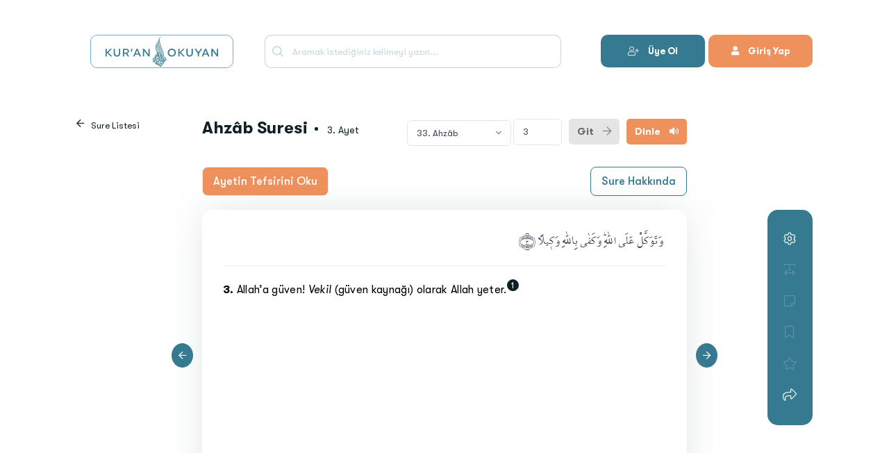

--- FILE ---
content_type: text/html; charset=utf-8
request_url: https://www.kuranokuyan.com/33-ahzab-suresi-3-ayet
body_size: 20613
content:
<!DOCTYPE html>

<html lang="tr">
<head>
    <meta charset="utf-8" />
    <title>Ahz&#226;b Suresi 3. Ayet - Kur&#39;an Okuyan</title>
    <meta http-equiv="Content-Type" content="text/html;charset=UTF-8" />
    <meta name="description" content="Allah’a g&#252;ven! Vekil (g&#252;ven kaynağı) olarak Allah yeter. Ahz&#226;b 33:3" />
    <meta name="google-play-app" content="app-id=com.mehmetokuyan.meal">
    <meta name="apple-itunes-app" content="app-id=1558379365">


    <meta property="og:url" content="https://www.kuranokuyan.com/33-ahzab-suresi-3-ayet" />
    <meta name="og:title" content="Ahz&#226;b Suresi 3. Ayet - Kuranokuyan.com" />
    <meta property="og:image" content="https://www.kuranokuyan.com/assets/media/logos/web_logo.png" />
    <meta property="og:description" content="Allah’a g&#252;ven! Vekil (g&#252;ven kaynağı) olarak Allah yeter. Ahz&#226;b 33:3" />
    <meta property="og:type" content="Article" />
    <meta name="twitter:card" content="summary">
    <meta name="twitter:site" content="okuyanmehmet">
    <meta name="twitter:creator" content="okuyanmehmet">
    <meta name="twitter:title" content="Ahz&#226;b suresi 3. ayetlerine ait Kur’an meal ve tefsir">
    <meta name="twitter:description" content="Allah’a g&#252;ven! Vekil (g&#252;ven kaynağı) olarak Allah yeter. Ahz&#226;b 33:3">
    <meta name="twitter:text:description" content="Allah’a g&#252;ven! Vekil (g&#252;ven kaynağı) olarak Allah yeter. Ahz&#226;b 33:3">
    <meta name="viewport" content="width=device-width, initial-scale=1, shrink-to-fit=no" />
    <!--begin::Global Theme Styles(used by all pages)-->
    <link href="/assets/plugins/global/plugins.bundle.css" rel="stylesheet" type="text/css" />
    <link href="/assets/plugins/custom/prismjs/prismjs.bundle.css" rel="stylesheet" type="text/css" />
    <link href="/assets/css/style.bundle.web.css?v=1.0.0.7" rel="stylesheet" type="text/css" />
    <link href="/assets/plugins/global/pro.min.css?v=1.0.0.7" rel="stylesheet" />
    <link href="/assets/css/fonts.css?v=1.0.0.7" rel="stylesheet" />
    <link href="/assets/css/mobile.css?v=1.0.0.7" rel="stylesheet" />
    <link href="/assets/css/themeweb.css?v=1.0.0.7" rel="stylesheet" />
    <!--end::Global Theme Styles-->
    <link href="/assets/css/style.min.css?v=1.0.0.7" rel="stylesheet" />
    <link rel="shortcut icon" href="/assets/media/logos/favicon.ico" />
    <!-- Global site tag (gtag.js) - Google Analytics -->
    <script async src="https://www.googletagmanager.com/gtag/js?id=G-05PEFWSFXF"></script>
    <script>
        window.dataLayer = window.dataLayer || [];
        function gtag() { dataLayer.push(arguments); }
        gtag('js', new Date());

        gtag('config', 'G-05PEFWSFXF');
    </script>

    <!-- Yandex.Metrika counter -->
    <script type="text/javascript">
        (function (m, e, t, r, i, k, a) {
            m[i] = m[i] || function () { (m[i].a = m[i].a || []).push(arguments) };
            m[i].l = 1 * new Date(); k = e.createElement(t), a = e.getElementsByTagName(t)[0], k.async = 1, k.src = r, a.parentNode.insertBefore(k, a)
        })
            (window, document, "script", "https://mc.yandex.ru/metrika/tag.js", "ym");

        ym(74863585, "init", {
            clickmap: true,
            trackLinks: true,
            accurateTrackBounce: true,
            webvisor: true
        });
    </script>
    <noscript><div><img src="https://mc.yandex.ru/watch/74863585" style="position:absolute; left:-9999px;" alt="" /></div></noscript>
    <!-- /Yandex.Metrika counter -->
</head>

<body id="kt_body" class="header-fixed header-mobile-fixed header-bottom-enabled subheader-enabled  ">
    
    <div id="mobile" class="">
        <div id="nav">
            <div class="scroll scroll-pull" data-scroll="true" data-wheel-propagation="true">
                
<ul>
    <li class="active">
        <a href="/sure-listesi" title="Sure Listesi"><i class="fal fa-book-open"></i> Sure Listesi</a>
    </li>
    <li class="">
        <a href="/notlarim" title="Notlarım"><i class="far fa-sticky-note"></i> Notlarım </a>
    </li>
    <li class="">
        <a href="/favorilerim" title="Favorilerim"><i class="fal fa-star"></i> Favorilerim </a>
    </li>
    <li class="">
        <a href="/isaretlediklerim" title="İşaretlediklerim"><i class="far fa-highlighter"></i> İşaretlediklerim</a>
    </li>
    <li>
        <div class="divider">

        </div>
    </li>
        <li class="">
            <a href="/mehmet-okuyan_c_1" title="Mehmet Okuyan"><i class="far fa-info-square"></i> Mehmet Okuyan</a>
        </li>
        <li class="">
            <a href="/site-ve-mobil-uygulama-kullanim-kosullari_c_2" title="Site ve Mobil Uygulama Kullanım Koşulları"><i class="far fa-info-square"></i> Site ve Mobil Uygulama Kullanım Koşulları</a>
        </li>
        <li class="">
            <a href="/kvkk-aydinlatma-metni_c_3" title="KVKK Aydınlatma Metni"><i class="far fa-info-square"></i> KVKK Aydınlatma Metni</a>
        </li>
        <li class="">
            <a href="/gizlilik-politikasi_c_4" title="Gizlilik Politikası"><i class="far fa-info-square"></i> Gizlilik Politikası</a>
        </li>
        <li class="">
            <a href="/acik-riza-metni_c_7" title="A&#231;ık Rıza Metni"><i class="far fa-info-square"></i> A&#231;ık Rıza Metni</a>
        </li>
        <li class="">
            <a href="/cerez-politikasi_c_8" title="&#199;erez Politikası"><i class="far fa-info-square"></i> &#199;erez Politikası</a>
        </li>
    <li class="">
        <a href="/geri-bildirim-gonder" title="Görüş ve Öneri Bildirin"><i class="fal fa-comments-alt"></i> Görüş ve Öneri Bildirin</a>
    </li>
    <li class="">
        <a href="/uygulama-ipuclari" title="Uygulama İpuçları"><i class="fal fa-lightbulb"></i> Uygulama İpuçları</a>
    </li>
    <li>
        <div class="divider">

        </div>
    </li>
        <li class="">
            <a href="/oturum-ac" title="Oturum Aç"><i class="fal fa-sign-in-alt"></i> Giriş Yap</a>
        </li>
        <li class="">
            <a href="/yeni-hesap-olustur" title="Hesap Oluştur"><i class="fal fa-user-plus"></i> Hesap Oluştur</a>
        </li>

</ul>
<div class="mobile-theme">
    <div class="theme-mode">
        <span class="text-light mb-3 title"> <span>A&#231;ık Tema</span></span>
        <input type="checkbox" class="checkbox" id="cbmob_theme" >
        <label for="cbmob_theme" class="checkbox-label">
            <i class="fal fa-moon"></i>
            <i class="fal fa-sun"></i>
            <span class="ball"></span>
        </label>

    </div>
</div>
            </div>

        </div>
        <div id="mobileBodyContent">
            <div class="mobile-overflow"></div>
            <div class="mobile-search-content">
                <div class="search-content">
                    <div class="row">
                        <div class="col-6">
                            <span class="title">Arama Yap</span>
                        </div>
                        <div class="col-6 text-right">
                            <a href="#" class="close mob-search-view"><i class="fal fa-times"></i></a>
                        </div>
                        <div class="col-12 mt-10">
                            <div class="form-group">
                                <div class="input-icon main-search">
                                    <input type="text" class="form-control" placeholder="İçeriklerde ara...">
                                    <span>
                                        <i class="flaticon2-search-1 icon-md"></i>
                                    </span>
                                </div>
                            </div>
                        </div>
                    </div>
                </div>
            </div>
            

<div id="sura-detail" class="unselectable">
    <div class="custom-container">
            <div class="row app-header">
                <div class="col-3">
                    <div class="logo">
                        <a href="/sure-listesi">  <img src="/assets/media/logos/logo.svg" /></a>
                    </div>
                </div>
                <div class="col-5">
                    <div class="form-group">
                        <div class="input-icon web main-search">
                            <div class="search-button">
                                <i class="fal fa-times"></i> <a href="#" title="Arama yap">Ara</a>
                            </div>
                            <input type="text" class="form-control" placeholder="Aramak istediğiniz kelimeyi yazın...">
                            <span>
                                <i class="flaticon2-search-1 icon-md"></i>
                            </span>
                        </div>
                    </div>
                </div>
                <div class="col-4">
                    <div class="float-right">
                            <a href="/oturum-ac" title="Oturum Aç" class="button-1"><i class="fas fa-user"></i> Giriş Yap</a>
                            <span class="w-5px d-inline-block float-right h-50px"></span>
                            <a href="/hesap-olustur" class="button-0" title="Oturum Aç"><i class="fal fa-user-plus"></i> Üye Ol</a>
                    </div>
                </div>
            </div>
            <div class="row app-tools">
                <div class="col-2">
                    <a href="/sure-listesi" class="back-btn"><i class="far fa-arrow-left"></i> Sure Listesi</a>
                </div>
                <div class="col-8 ">
                    <div class="title">
                        <h1>Ahz&#226;b Suresi</h1>
                        <span><span class="verse-count">3</span>. Ayet</span>
                    </div>

                    <div class="forms">
                        <select class="form-control select2 w-150px" name="suras">
                            <option value="">Sure</option>
                                <option value="/1-fatiha-suresi-1-ayet"  data-active="0" data-count="7">1. F&#226;tiha</option>
                                <option value="/2-bakara-suresi-1-ayet"  data-active="0" data-count="286">2. Bakara</option>
                                <option value="/3-aliimran-suresi-1-ayet"  data-active="0" data-count="200">3. &#194;l-i İmr&#226;n</option>
                                <option value="/4-nisa-suresi-1-ayet"  data-active="0" data-count="176">4. Nis&#226;</option>
                                <option value="/5-maide-suresi-1-ayet"  data-active="0" data-count="120">5. M&#226;ide</option>
                                <option value="/6-enam-suresi-1-ayet"  data-active="0" data-count="165">6. En‘&#226;m</option>
                                <option value="/7-araf-suresi-1-ayet"  data-active="0" data-count="206">7. A‘r&#226;f</option>
                                <option value="/8-enfal-suresi-1-ayet"  data-active="0" data-count="75">8. Enf&#226;l</option>
                                <option value="/9-tevbe-suresi-1-ayet"  data-active="0" data-count="129">9. Tevbe</option>
                                <option value="/10-y&#251;nus-suresi-1-ayet"  data-active="0" data-count="109">10. Y&#251;nus</option>
                                <option value="/11-h&#251;d-suresi-1-ayet"  data-active="0" data-count="123">11. H&#251;d</option>
                                <option value="/12-y&#251;suf-suresi-1-ayet"  data-active="0" data-count="111">12. Y&#251;suf</option>
                                <option value="/13-rad-suresi-1-ayet"  data-active="0" data-count="43">13. Ra‘d</option>
                                <option value="/14-ibrah&#238;m-suresi-1-ayet"  data-active="0" data-count="52">14. İbr&#226;h&#238;m</option>
                                <option value="/15-hicr-suresi-1-ayet"  data-active="0" data-count="99">15. Hicr</option>
                                <option value="/16-nahl-suresi-1-ayet"  data-active="0" data-count="128">16. Nahl</option>
                                <option value="/17-isra-suresi-1-ayet"  data-active="0" data-count="111">17. İsr&#226;</option>
                                <option value="/18-kehf-suresi-1-ayet"  data-active="0" data-count="110">18. Kehf</option>
                                <option value="/19-meryem-suresi-1-ayet"  data-active="0" data-count="98">19. Meryem</option>
                                <option value="/20-taha-suresi-1-ayet"  data-active="0" data-count="135">20. T&#226;h&#226;</option>
                                <option value="/21-enbiya-suresi-1-ayet"  data-active="0" data-count="112">21. Enbiy&#226;</option>
                                <option value="/22-hacc-suresi-1-ayet"  data-active="0" data-count="78">22. Hacc</option>
                                <option value="/23-mumin&#251;n-suresi-1-ayet"  data-active="0" data-count="118">23. M&#252;&#39;min&#251;n</option>
                                <option value="/24-n&#251;r-suresi-1-ayet"  data-active="0" data-count="64">24. N&#251;r</option>
                                <option value="/25-furkan-suresi-1-ayet"  data-active="0" data-count="77">25. Furk&#226;n</option>
                                <option value="/26-suara-suresi-1-ayet"  data-active="0" data-count="227">26. Şu‘ar&#226;</option>
                                <option value="/27-neml-suresi-1-ayet"  data-active="0" data-count="93">27. Neml</option>
                                <option value="/28-kasas-suresi-1-ayet"  data-active="0" data-count="88">28. Kasas</option>
                                <option value="/29-ankeb&#251;t-suresi-1-ayet"  data-active="0" data-count="69">29. ‘Ankeb&#251;t</option>
                                <option value="/30-r&#251;m-suresi-1-ayet"  data-active="0" data-count="60">30. R&#251;m</option>
                                <option value="/31-lokman-suresi-1-ayet"  data-active="0" data-count="34">31. Lokm&#226;n</option>
                                <option value="/32-secde-suresi-1-ayet"  data-active="0" data-count="30">32. Secde</option>
                                <option value="/33-ahzab-suresi-1-ayet" selected data-active="0" data-count="73">33. Ahz&#226;b</option>
                                <option value="/34-sebe-suresi-1-ayet"  data-active="0" data-count="54">34. Sebe&#39;</option>
                                <option value="/35-fatir-suresi-1-ayet"  data-active="0" data-count="45">35. F&#226;tır</option>
                                <option value="/36-yas&#238;n-suresi-1-ayet"  data-active="0" data-count="83">36. Y&#226;s&#238;n</option>
                                <option value="/37-saffat-suresi-1-ayet"  data-active="0" data-count="182">37. S&#226;ff&#226;t</option>
                                <option value="/38-sad-suresi-1-ayet"  data-active="0" data-count="88">38. S&#226;d</option>
                                <option value="/39-zumer-suresi-1-ayet"  data-active="0" data-count="75">39. Z&#252;mer</option>
                                <option value="/40-mumin-suresi-1-ayet"  data-active="0" data-count="85">40. M&#252;&#39;min</option>
                                <option value="/41-fussilet-suresi-1-ayet"  data-active="0" data-count="54">41. Fussilet</option>
                                <option value="/42-s&#251;ra-suresi-1-ayet"  data-active="0" data-count="53">42. Ş&#251;r&#226;</option>
                                <option value="/43-zuhruf-suresi-1-ayet"  data-active="0" data-count="89">43. Zuhruf</option>
                                <option value="/44-duhan-suresi-1-ayet"  data-active="0" data-count="59">44. Duh&#226;n</option>
                                <option value="/45-casiye-suresi-1-ayet"  data-active="0" data-count="37">45. C&#226;siye</option>
                                <option value="/46-ahkaf-suresi-1-ayet"  data-active="0" data-count="35">46. Ahk&#226;f</option>
                                <option value="/47-muhammed-suresi-1-ayet"  data-active="0" data-count="38">47. Muhammed</option>
                                <option value="/48-fetih-suresi-1-ayet"  data-active="0" data-count="29">48. Fetih</option>
                                <option value="/49-hucurat-suresi-1-ayet"  data-active="0" data-count="18">49. Hucur&#226;t</option>
                                <option value="/50-kaf-suresi-1-ayet"  data-active="0" data-count="45">50. K&#226;f</option>
                                <option value="/51-zariyat-suresi-1-ayet"  data-active="0" data-count="60">51. Z&#226;riy&#226;t</option>
                                <option value="/52-t&#251;r-suresi-1-ayet"  data-active="0" data-count="49">52. T&#251;r</option>
                                <option value="/53-necm-suresi-1-ayet"  data-active="0" data-count="62">53. Necm</option>
                                <option value="/54-kamer-suresi-1-ayet"  data-active="0" data-count="55">54. Kamer</option>
                                <option value="/55-rahman-suresi-1-ayet"  data-active="0" data-count="78">55. Rahm&#226;n</option>
                                <option value="/56-vakia-suresi-1-ayet"  data-active="0" data-count="96">56. V&#226;kı‘a</option>
                                <option value="/57-had&#238;d-suresi-1-ayet"  data-active="0" data-count="29">57. Had&#238;d</option>
                                <option value="/58-mucadele-suresi-1-ayet"  data-active="0" data-count="22">58. M&#252;c&#226;dele</option>
                                <option value="/59-hasr-suresi-1-ayet"  data-active="0" data-count="24">59. Haşr</option>
                                <option value="/60-mumtehine-suresi-1-ayet"  data-active="0" data-count="13">60. M&#252;mtehine</option>
                                <option value="/61-saff-suresi-1-ayet"  data-active="0" data-count="14">61. Saff</option>
                                <option value="/62-cuma-suresi-1-ayet"  data-active="0" data-count="11">62. Cum‘a</option>
                                <option value="/63-munafik&#251;n-suresi-1-ayet"  data-active="0" data-count="11">63. M&#252;n&#226;fik&#251;n</option>
                                <option value="/64-tegabun-suresi-1-ayet"  data-active="0" data-count="18">64. Teğ&#226;bun</option>
                                <option value="/65-talak-suresi-1-ayet"  data-active="0" data-count="12">65. Tal&#226;k</option>
                                <option value="/66-tahr&#238;m-suresi-1-ayet"  data-active="0" data-count="12">66. Tahr&#238;m</option>
                                <option value="/67-mulk-suresi-1-ayet"  data-active="0" data-count="30">67. M&#252;lk</option>
                                <option value="/68-kalem-suresi-1-ayet"  data-active="0" data-count="52">68. Kalem</option>
                                <option value="/69-hakka-suresi-1-ayet"  data-active="0" data-count="52">69. H&#226;kka</option>
                                <option value="/70-mearic-suresi-1-ayet"  data-active="0" data-count="44">70. Me‘&#226;ric</option>
                                <option value="/71-n&#251;h-suresi-1-ayet"  data-active="0" data-count="28">71. N&#251;h</option>
                                <option value="/72-cinn-suresi-1-ayet"  data-active="0" data-count="28">72. Cinn</option>
                                <option value="/73-muzzemmil-suresi-1-ayet"  data-active="0" data-count="20">73. M&#252;zzemmil</option>
                                <option value="/74-muddessir-suresi-1-ayet"  data-active="0" data-count="56">74. M&#252;ddessir</option>
                                <option value="/75-kiyamet-suresi-1-ayet"  data-active="0" data-count="40">75. Kıy&#226;met</option>
                                <option value="/76-insan-suresi-1-ayet"  data-active="0" data-count="31">76. İns&#226;n</option>
                                <option value="/77-murselat-suresi-1-ayet"  data-active="0" data-count="50">77. M&#252;rsel&#226;t</option>
                                <option value="/78-nebe-suresi-1-ayet"  data-active="0" data-count="40">78. Nebe&#39;</option>
                                <option value="/79-naziat-suresi-1-ayet"  data-active="0" data-count="46">79. N&#226;zi‘&#226;t</option>
                                <option value="/80-abese-suresi-1-ayet"  data-active="0" data-count="42">80. ‘Abese</option>
                                <option value="/81-tekv&#238;r-suresi-1-ayet"  data-active="0" data-count="29">81. Tekv&#238;r</option>
                                <option value="/82-infitar-suresi-1-ayet"  data-active="0" data-count="19">82. İnfit&#226;r</option>
                                <option value="/83-mutaffif&#238;n-suresi-1-ayet"  data-active="0" data-count="36">83. Mutaffif&#238;n</option>
                                <option value="/84-insikak-suresi-1-ayet"  data-active="0" data-count="25">84. İnşik&#226;k</option>
                                <option value="/85-bur&#251;c-suresi-1-ayet"  data-active="0" data-count="22">85. Bur&#251;c</option>
                                <option value="/86-tarik-suresi-1-ayet"  data-active="0" data-count="17">86. T&#226;rık</option>
                                <option value="/87-ala-suresi-1-ayet"  data-active="0" data-count="19">87. A‘l&#226;</option>
                                <option value="/88-gasiye-suresi-1-ayet"  data-active="0" data-count="26">88. Ğ&#226;şiye</option>
                                <option value="/89-fecr-suresi-1-ayet"  data-active="0" data-count="30">89. Fecr</option>
                                <option value="/90-beled-suresi-1-ayet"  data-active="0" data-count="20">90. Beled</option>
                                <option value="/91-sems-suresi-1-ayet"  data-active="0" data-count="15">91. Şems</option>
                                <option value="/92-leyl-suresi-1-ayet"  data-active="0" data-count="21">92. Leyl</option>
                                <option value="/93-duha-suresi-1-ayet"  data-active="0" data-count="11">93. Duh&#226;</option>
                                <option value="/94-insirah-suresi-1-ayet"  data-active="0" data-count="8">94. İnşir&#226;h</option>
                                <option value="/95-t&#238;n-suresi-1-ayet"  data-active="0" data-count="8">95. T&#238;n</option>
                                <option value="/96-alak-suresi-1-ayet"  data-active="0" data-count="19">96. ‘Alak</option>
                                <option value="/97-kadir-suresi-1-ayet"  data-active="0" data-count="5">97. Kadir</option>
                                <option value="/98-beyyine-suresi-1-ayet"  data-active="0" data-count="8">98. Beyyine</option>
                                <option value="/99-zilzal-suresi-1-ayet"  data-active="0" data-count="8">99. Zilz&#226;l</option>
                                <option value="/100-adiyat-suresi-1-ayet"  data-active="0" data-count="11">100. ‘&#194;diy&#226;t</option>
                                <option value="/101-karia-suresi-1-ayet"  data-active="0" data-count="11">101. K&#226;ri‘a</option>
                                <option value="/102-tekasur-suresi-1-ayet"  data-active="0" data-count="8">102. Tek&#226;s&#252;r</option>
                                <option value="/103-asr-suresi-1-ayet"  data-active="0" data-count="3">103. ‘Asr</option>
                                <option value="/104-humeze-suresi-1-ayet"  data-active="0" data-count="9">104. H&#252;meze</option>
                                <option value="/105-fil-suresi-1-ayet"  data-active="0" data-count="5">105. Fil</option>
                                <option value="/106-kureys-suresi-1-ayet"  data-active="0" data-count="4">106. Kureyş</option>
                                <option value="/107-ma&#251;n-suresi-1-ayet"  data-active="0" data-count="7">107. M&#226;‘&#251;n</option>
                                <option value="/108-kevser-suresi-1-ayet"  data-active="0" data-count="3">108. Kevser</option>
                                <option value="/109-kafir&#251;n-suresi-1-ayet"  data-active="0" data-count="6">109. K&#226;fir&#251;n</option>
                                <option value="/110-nasr-suresi-1-ayet"  data-active="0" data-count="3">110. Nasr</option>
                                <option value="/111-tebbet-suresi-1-ayet"  data-active="0" data-count="5">111. Tebbet</option>
                                <option value="/112-ihlas-suresi-1-ayet"  data-active="0" data-count="4">112. İhl&#226;s</option>
                                <option value="/113-felak-suresi-1-ayet"  data-active="0" data-count="5">113. Felak</option>
                                <option value="/114-nas-suresi-1-ayet"  data-active="0" data-count="6">114. N&#226;s</option>
                        </select>
                        <input type="text" class="form-control d-inline-block w-70px" name="verses" value="3" />
                            <a href="#" class="voice-btn orange open-voice-modal">Dinle <i class="fas fa-volume"></i></a>

                        <a href="#" class="form-btn">Git <i class="fal fa-arrow-right"></i></a>

                    </div>
                </div>
                <div class="col-2">
                </div>
            </div>
        <div class="row app-content">
            <div class="col-12 col-sm-12 col-md-12 col-lg-2 col-xl-2"></div>
            <div class="col-12 col-sm-12 col-md-12 col-lg-8 col-xl-8">
                <div class="commentary">
                    <div class="row">
                        <div class="col-6 text-left">
                                <a href="#" class="commentary-content-btn" title="Ahz&#226;b Suresi 3. Ayetin Tefsirini Oku"> Ayetin Tefsirini Oku</a>

                        </div>
                        <div class="col-6 text-right">
                                <a href="#" class="sura-about-btn" title="Ahz&#226;b Suresi Hakkında"> Sure Hakkında</a>
                        </div>
                    </div>
                </div>
            </div>
            <div class="col-12 col-sm-12 col-md-12 col-lg-2 col-xl-2 text-right"></div>
            <div class="col-12 col-sm-12 col-md-12 col-lg-2 col-xl-2">
                <a href="#" class="web btn-prev-verse"><span><i class="far fa-arrow-left"></i></span></a>
            </div>
            <div class="col-12 col-sm-12 col-md-12 col-lg-8 col-xl-8">

                <div class="item ">
                   
                    <i class="fal fa-times-circle btn-close"></i>
                    <p class="arabic" dir="rtl" lang="ar" style="font-size:20px; display:block;">
                        <span class="span-arabic"><span style="color:#fff;">.</span>وَتَوَكَّلْ عَلَى اللّٰهِۜ وَكَفٰى بِاللّٰهِ وَك۪يلًا ﴿٣﴾</span><span class="d-inline-block"></span>
                    </p>
                    <div id="contentId" class="content-text" style="font-size:16px;line-height:28px;">
                        <div class="edit">
                            <strong><span class="verse-sorting">3</span>.</strong> Allah’a güven! <i>Vekil</i> (güven kaynağı) olarak Allah yeter.<span class="footnote-dot" style="display:inline-block;" data-sura="33" data-verse="3440" data-footnote="1"><small>1</small></span>
                        </div>
                        <div class="origin"><span class="unselectable"><strong><span class="verse-sorting">3</span>.</strong></span> <span class=" origin_span">Allah’a g&#252;ven! Vekil (g&#252;ven kaynağı) olarak Allah yeter.</span></div>
                    </div>
                </div>
                <div class="back-item">
                    <div class="item-1">
                    </div>
                    <div class="item-2">
                    </div>
                </div>

                <div class="selectoverflow">
                </div>
            </div>
            <div class="col-12 col-sm-12 col-md-12 col-lg-2 col-xl-2 text-right">
                <a href="#" class="web btn-next-verse"><span><i class="far fa-arrow-right"></i></span></a>
                <div class="detail-menu">
                    <div class="menu-item position-relative dropleft">
                        <a href="#" class="menu-item-a dropdown-toggle" data-toggle="dropdown" aria-haspopup="true" aria-expanded="false">
                            <i class="fal fa-cog"></i>
                        </a>
                        <div class="dropdown-menu">
                            <div class="word-setting menu-popup">
                                <div class="word-header">
                                    <div class="row">
                                        <div class="col-8 text-left">
                                            Metin Ayarları
                                        </div>
                                        <div class="col-4 text-right close-menu-popup" data-content=".word-setting">
                                        </div>
                                    </div>
                                </div>
                                <div class="word-set-item">
                                    <div class="row">
                                        <div class="col-6 text-left">
                                            Metin Büyüklüğü
                                        </div>
                                        <div class="col-6 text-right">
                                            <div class="float-right">
                                                <a href="#" class="btn-minus-font-size "><span><i class="fal fa-search-minus"></i></span></a>
                                                <a href="#" class="btn-plus-font-size"><span><i class="fal fa-search-plus"></i></span></a>
                                            </div>
                                        </div>
                                    </div>
                                </div>
                                <div class="word-set-item">
                                    <div class="row">
                                        <div class="col-6 text-left">
                                            Arapça Metin
                                        </div>
                                        <div class="col-6 text-right">
                                            <div class="float-right">
                                                <a href="#" class="passive arabic-content-view" data-view="false"><span><i class="far fa-eye-slash"></i></span></a>
                                                <a href="#" class=" arabic-content-view" data-view="true"><span><i class="far fa-eye"></i></span></a>
                                            </div>
                                        </div>
                                    </div>
                                </div>
                                <div class="word-set-item">
                                    <div class="row">
                                        <div class="col-6 text-left">
                                            Dipnotlar
                                        </div>
                                        <div class="col-6 text-right">
                                            <div class="float-right">
                                                <a href="#" class="passive foot-note-view" data-view="false"><span><i class="far fa-eye-slash"></i></span></a>
                                                <a href="#" class=" foot-note-view" data-view="true"><span><i class="far fa-eye"></i></span></a>
                                            </div>
                                        </div>
                                    </div>
                                </div>
                            </div>
                        </div>
                    </div>
                    <div class="menu-item position-relative div-select-text">
                        <a href="#" class="menu-item-a opacity-20">
                            <i class="fal fa-text-width"></i>
                        </a>
                    </div>
                    <div class="menu-item position-relative ">
                        <a href="#" class="menu-item-a  opacity-20">
                            <i class="fal fa-sticky-note"></i>
                        </a>
                    </div>
                    <div class="menu-item position-relative">
                        <a href="#" class="menu-item-a   opacity-20">
                            <i class="fal fa-bookmark "></i>
                        </a>
                    </div>
                    <div class="menu-item position-relative">
                        <a href="#" class="menu-item-a ">
                            <i class="fal fa-star opacity-20"></i>
                        </a>
                    </div>
                    <div class="menu-item position-relative dropleft">
                        <a href="#" class="menu-item-a dropdown-toggle" data-toggle="dropdown" aria-haspopup="true" aria-expanded="false">
                            <i class="fal fa-share"></i>
                        </a>
                        <div class="dropdown-menu">
                            <div class="word-share menu-popup">
                                <div class="word-header">
                                    <div class="row">
                                        <div class="col-8 text-left">
                                            Paylaş
                                        </div>
                                        <div class="col-4 text-right close-menu-popup" data-content=".word-share">
                                        </div>
                                    </div>
                                </div>
                                <div class="word-set-item social">
                                    <div class="sharethis-inline-share-buttons"></div>
                                </div>
                            </div>
                        </div>
                    </div>
                </div>
            </div>
        </div>
    </div>
</div>
<div class="modal fade" id="add-note" tabindex="-" role="dialog" aria-labelledby="staticBackdrop" aria-hidden="true">
    <div class="modal-dialog modal-dialog-centered" role="document">
        <div class="modal-content">
            <a href="#" class="close-modal" data-dismiss="modal" aria-label="Close"><i class="fal fa-times"></i></a>
            <h3>Not Ekle</h3>
            <div class="input">
                <div class="form-group mb-1">
                    <textarea class="form-control" rows="5" name="addnote"></textarea>
                    <input type="hidden" name="addStartIndex" value="0" />
                    <input type="hidden" name="addEndIndex" value="0" />
                </div>
            </div>
            <div class="btn">
                <a href="#">Kaydet</a>
            </div>
        </div>
    </div>
</div>
<div class="modal fade" id="update-note" tabindex="-1" role="dialog" aria-labelledby="staticBackdrop" aria-hidden="true">
    <div class="modal-dialog modal-dialog-centered" role="document">
        <div class="modal-content">
            <a href="#" class="close-modal" data-dismiss="modal" aria-label="Close"><i class="fal fa-times"></i></a>
            <h3>Notu Düzenle</h3>
            <div class="selected-text">
                Fusce faucibus hendrerit
            </div>
            <div class="input">
                <div class="form-group mb-1">
                    <textarea class="form-control" rows="5" name="note"></textarea>
                </div>
            </div>
            <div class="btn">
                <a href="#" class="outline"><i class="fal fa-trash"></i> Notu Sil</a> <a href="#">Kaydet</a>
            </div>
        </div>
    </div>
</div>
<div class="modal fade widget-modal" id="suraAbout" tabindex="-1" role="dialog" aria-labelledby="staticBackdrop" aria-hidden="true">
    <div class="modal-dialog modal-dialog-centered modal-lg" role="document">
        <div class="modal-content">
            <a href="#" class="close-modal" data-dismiss="modal" aria-label="Close"><i class="fal fa-times"></i></a>
            <h3>Ahz&#226;b Suresi Hakkında <span class="footnote_sorting"></span></h3>

            <div class="content">
                <p class="footnote_note">
                    <p> Medine’de hicrî 6. yılda indirilmiş olması muhtemel olan, 73 âyetten oluşan, adını 20 ve 22. âyetlerde geçen ve “gruplar” anlamına gelen الْاَحْزَاب el-ahzâb kelimesinden alan Ahzâb sûresi, inişe göre 105, resmî sıralamada ise 33. sûredir. Bu sûrenin aslında Bakara sûresi kadar olduğu, sonrasında bu kadar (73 âyet) kaldığı şeklindeki rivayetler hiçbir şekilde doğru olamaz. </p> <p> Ahzâb sûresi, resmi sıralamada öncesinde bulunan ve Mekke dönemi sûrelerinden birisi olan Secde sûresiyle yakın konu irtibatına sahiptir. Buna göre her iki sûrede de genel hatlarıyla “iyilerin ve kötülerin akıbetlerinin ele alınması” (Secde 19-20; Ahzâb 35, 64-65), ayrıca “Hz. Peygamber’in risâlet alanı, gönderiliş gayesi” (Secde 3; Ahzâb 45-46), “övülen insanların çeşitli özellikleri” (Secde 15-16; Ahzâb 35) vs. konular iki sûre arasındaki ortak konular olarak belirlenebilir. </p> <p> Ahzâb sûresinin ilk âyetleri Hz. Peygamber’e bazı emirlerle başlamakta, zıhar yapılan kadınların anneler olamayacağı, evlatlıkların kişilerin bizzat kendi çocukları olmadığı, onları kendi babalarına nispet etmek gerektiği beyan edilmektedir. </p> <p> 6. âyetten itibaren, Hz. Peygamber’in ümmetiyle olan sıcak ilişkisi, hanımlarının ümmetin anneleri mesabesinde oluşu, bütün peygamberlerden verilen sözlere sadakat gösterme sözü alındığı, nankörlere elem verici bir azabın hazırlanmış olduğu bildirilmektedir. </p> <p> 9. âyetten itibaren, sûreye adını veren ve çeşitli grupların birleşerek Müslümanlara karşı giriştikleri savaş olan Ahzâb savaşıyla ilgili bilgiler verilmekte, münafıkların ikiyüzlü davranışları dile getirilmekte, bu arada Hz. Peygamber’in ümmet için güzel örnek oluşu dile getirilmekte, bazı müminlerin verdikleri sözlerini tuttukları, bazılarının ise sözlerini tutmak için bekledikleri beyan edilmektedir. </p> <p> 28. âyetten itibaren, Kurayza oğullarının geride bıraktığı ganimetlerle ilgili olarak Hz Peygamber’in eşlerinin bazı isteklerde bulunması, sonrasında bu istelerin yersiz olduğu ifade edilmekte, Hz. Peygamber’in eşlerinin ümmet içerisindeki ayrıcalıklı durumu ve onlara yönelik özel bildirimler beyan edilmektedir. </p> <p> 35. âyetten itibaren, duyarlı insanların on özelliği dile getirilmekte, ümmetin Yüce Allah’ın ve Hz. Peygamber’in buyruklarına karşı göstermesi gereken teslimiyet ifade edilerek Hz. Zeyd ile Hz. Zeyneb’in yürümeyen evliliği, daha sonra Hz. Peygamber’in onunla evlenmesi, Hz. Peygamber’in çeşitli özellikleri ele alınmaktadır. </p> <p> 49. âyetten itibaren, evlilik ve boşanmayla ilgili birtakım detaylı hükümler ele alınmakta, bazı kişilerin izinsiz bir şekilde Hz. Peygamber’in evine girmek istemelerine yönelik düzenlemeler, Hz. Peygamber’in Yüce Allah ve melekleri tarafından desteklenmesi, ona eziyet edenlerin cezalandırılacakları bilgisi ile genelde dış örtü denen cilbâb’ın Müslüman hanımların örtüsü olduğu ifade edilmektedir. </p> <p> 63. âyetten itibaren, Son Saat’in vaktini kimsenin bilemeyeceği, inkârcılara azabın hazırlandığı, yüzüstü cehenneme atılacakları bildirilmekte, mahşerde bazı insanların kendilerini saptıranlar aleyhindeki istekleri beyan edilmekte, müminlerin Hz. Mûsâ’ya yapılan gibi eziyet etmemeleri gerektiği, sorumluluk üstlenen insanların bunun gereğini yerine getirmelerinin zorunlu oluşu ifade edilmekte, sonuçta münafıklara azap edilecekken müminlerin ise tevbelerinin kabul edileceği bildirilmektedir. </p>
                </p>
            </div>

        </div>
    </div>
</div>
<div class="modal fade widget-modal" id="commantaryContent" tabindex="-1" role="dialog" aria-labelledby="staticBackdrop" aria-hidden="true">
    <div class="modal-dialog modal-dialog-centered modal-lg" role="document">
        <div class="modal-content">
            <a href="#" class="close-modal" data-dismiss="modal" aria-label="Close"><i class="fal fa-times"></i></a>
            <h3>Ayetin Tefsiri <span class="footnote_sorting"></span></h3>

            <div class="content">
                    <p class="footnote_note">
                        <b>ııı. (3. Ayet): Yüce Allah’a Tevekkül Etmesi</b><br><br> وَتَوَكَّلْ عَلَى اللّٰهِ وَكَفٰى بِاللّٰهِ وَك۪يلًا “Allah’a güven! [Vekil] (güven kaynağı) olarak Allah yeter.” <br><br>Ayetteki وَتَوَكَّلْ [ve tevekkel ] emri “ve güven”; عَلَى اللّٰهِ [‘alellâhi] emri “Allah’a”; وَكَفٰى بِاللّٰهِ [ve kefâ billâhi ] ifadesi “Allah yeter”; وَك۪يلًا [vekîlen] kelimesi ise “vekil olarak” demektir.<br><br>Burada Yüce Allah’ın Hz. Peygamber’i inşa ettiği “dördüncü” konu olan “Allah’a güvenmesi” emri gündeme getirilmektedir.<br><br>Nisâ 4:81 ve Ahzâb 33:48’de de geçen bu ifadede, Yüce Allah Hz. Peygamber’i ve onun şahsında bütün muhataplarını inşa maksatlı olarak sadece Allah’a tevekkül etmelerini emretmektedir ki [vekîl] yani güvenilecek makam ve güven kaynağı olarak Yüce Allah yeter. Hz. Peygamber’e yönelik Yüce Allah’a tevekkül etmesi emri çeşitli ayetlerde zikredilmektedir.(7) Buradaki emir, Yüce Allah’ın vekil edinilmesiyle ilgilidir. Bu ayette verilmek istenen mesajı “(Bu nedenle), O’nun himayesine sığın, sadece O’nu vekîl tut; sadece O’na güven” şeklinde anlamak durumundayız.<br><br>Daha önce çeşitli ayetlerin izahında da belirttiğimiz üzere, Kur’an’da tevekkül ile ilgili 40 ayet vardır.(8) [Tevekkül], elden gelen fedakârlıkların ve sorumluluklarının gereğini yerine getirdikten sonra sonuçta Yüce Allah’a güveni esas almak demektir. Müminlerden istenen de böyle bir güveni hayatlarında tesis etmeleridir.
                    </p>
                    <p class="footnote_note">
                        [Tevekkül] sadece Yüce Allah’a yönelik gerçekleştirilmelidir; çünkü [vekîl] yani “güven kaynağı” olarak Allah yeter;(9) her şeye vekîl olan(10) da en güzel vekil olan da O’dur.(11) İnsanlar azim gösterip Yüce Allah’a güvenmeyi başarırlarsa Allah’ın da kendisine güvenen kullarını sevdiğini akıldan çıkarmamak gerekmektedir. <br><br>Yüce Allah’ın kullarına yettiğini ifade eden çeşitli ayetler vardır. Buna göre Yüce Allah “hesap görücü”,(12) “velî, dost”,(13) “yardımcı”,(14) “çok iyi bilen”,(15) “her şeye şahit olan”,(16) “her şeye vekil”,(17) “her şeyden haberdar ve her şeyi gören”,(18) “hidayet edici”,(19) “en güçlü, en izzetli”(20) olarak yeterlidir. Bu ve benzer konularda başka aracılara ve yardımcılara kesinlikle ihtiyaç hissedilmemelidir.<br><br>Kur’an’da yer alan bütün كَفٰى بِاللّٰهِ [kefâ billâhi] şeklindeki ifadelerde(21) بِاللّٰهِ [billâhi] ifadesinin başındaki [bâ/bi] harfi “zâid” olarak isimlendirilir. Buna benzer olarak [kefâ bihî],(22) [kefâ bicehenneme],(23) [kefâ binefsike],(24) [kefâ birabbike],(25) [kefâ binâ],(26) [yekfi birabbike](27) ifadelerinde de durum aynıdır. Bu kullanımdan maksat, bu harf olmasa da mananın tamam olacağını bildirmektir. <br><br>Nitekim Ahzâb 33:25’te bu ifade [kefallâhu] şeklinde [bâ/bi] harfi olmadan kullanılmaktadır. Zâid olmak, fazlalık olmak manasına gelmez. Sadece bu harfin bilinen anlamında kullanılmaması söz konusudur; başka bazı tâli anlamlar, belagat incelikleri ve faydalar bu tür kullanımlarda gözetilmektedir. Bu yüzden bazı âlimler bu harfe “zâid” dememiş, [tezyîn] yani metni “güzelleştirme”, “süsleme” gayesiyle getirilmişlerdir demişlerdir.
                    </p>
            </div>
            <div class="content">
                    <h3>Dipnotlar</h3>
                    <ul class="footnote_note" style="list-style: none;">
                            <li style="margin-bottom:5px;">
                               <div>
                                   7-)  &#194;l-i İmr&#226;n 3 : 159;  Nis&#226;  4 : 81; Enf&#226;l 8 : 61; H&#251;d 11 : 123; Furk&#226;n 25 : 58;  Şu‘ar&#226;  26 : 217; Neml 27 : 79; Ahz&#226;b 33 : 3, 48; M&#252;zzemmil 73 : 9.
8-)  &#194;l-i İmr&#226;n 3 : 122, 159, 160;  Nis&#226;  4 : 81; M&#226;ide 5 : 11, 23; A‘r&#226;f 7 : 89; Enf&#226;l 8 : 2, 49, 61; Tevbe 9 : 51, 129; Y&#251;nus 10 : 71, 84, 85; H&#251;d 11 : 56, 88, 123; Y&#251;suf 12 : 67; Ra‘d 13 : 30; İbr&#226;him 14 : 11, 12; Nahl 16 : 42, 99; Furk&#226;n 25 : 58;  Şu‘ar&#226;  26 : 217; Neml 27 : 79; ‘Ankeb&#251;t 29 : 59; Ahz&#226;b 33 : 3, 48; Z&#252;mer 39 : 38; Ş&#251;r&#226; 42 : 10, 36; M&#252;c&#226;dele 58 : 10; M&#252; mtehi ne 60 : 4; Teğ&#226;bun 64 : 13; Tal&#226;k 65 : 3; M&#252;lk 67 : 29. 
                               </div>

                                    <ul class="btn footnote_note" style="list-style: none; text-align:left;">
                                        <li>
                                                        <a href="/3-aliimran-suresi-159-ayet" target="_blank">&#194;l-i İmr&#226;n 3/159 <i class="far fa-external-link"></i></a>
                                                        <a href="/4-nisa-suresi-81-ayet" target="_blank">Nis&#226; 4/81 <i class="far fa-external-link"></i></a>
                                                        <a href="/8-enfal-suresi-61-ayet" target="_blank">Enf&#226;l 8/61 <i class="far fa-external-link"></i></a>
                                                        <a href="/11-h&#251;d-suresi-123-ayet" target="_blank">H&#251;d 11/123 <i class="far fa-external-link"></i></a>
                                                        <a href="/25-furkan-suresi-58-ayet" target="_blank">Furk&#226;n 25/58 <i class="far fa-external-link"></i></a>
                                                        <a href="/26-suara-suresi-217-ayet" target="_blank">Şu‘ar&#226; 26/217 <i class="far fa-external-link"></i></a>
                                                        <a href="/27-neml-suresi-79-ayet" target="_blank">Neml 27/79 <i class="far fa-external-link"></i></a>
                                                        <a href="/33-ahzab-suresi-3-ayet" target="_blank">Ahz&#226;b 33/3 <i class="far fa-external-link"></i></a>
                                                        <a href="/73-muzzemmil-suresi-9-ayet" target="_blank">M&#252;zzemmil 73/9 <i class="far fa-external-link"></i></a>
                                                        <a href="/3-aliimran-suresi-122-ayet" target="_blank">&#194;l-i İmr&#226;n 3/122 <i class="far fa-external-link"></i></a>
                                                        <a href="/4-nisa-suresi-81-ayet" target="_blank">Nis&#226; 4/81 <i class="far fa-external-link"></i></a>
                                                        <a href="/5-maide-suresi-11-ayet" target="_blank">M&#226;ide 5/11 <i class="far fa-external-link"></i></a>
                                                        <a href="/7-araf-suresi-89-ayet" target="_blank">A‘r&#226;f 7/89 <i class="far fa-external-link"></i></a>
                                                        <a href="/8-enfal-suresi-2-ayet" target="_blank">Enf&#226;l 8/2 <i class="far fa-external-link"></i></a>
                                                        <a href="/9-tevbe-suresi-51-ayet" target="_blank">Tevbe 9/51 <i class="far fa-external-link"></i></a>
                                                        <a href="/10-y&#251;nus-suresi-71-ayet" target="_blank">Y&#251;nus 10/71 <i class="far fa-external-link"></i></a>
                                                        <a href="/11-h&#251;d-suresi-56-ayet" target="_blank">H&#251;d 11/56 <i class="far fa-external-link"></i></a>
                                                        <a href="/12-y&#251;suf-suresi-67-ayet" target="_blank">Y&#251;suf 12/67 <i class="far fa-external-link"></i></a>
                                                        <a href="/13-rad-suresi-30-ayet" target="_blank">Ra‘d 13/30 <i class="far fa-external-link"></i></a>
                                                        <a href="/14-ibrah&#238;m-suresi-11-ayet" target="_blank">İbr&#226;h&#238;m 14/11 <i class="far fa-external-link"></i></a>
                                                        <a href="/16-nahl-suresi-42-ayet" target="_blank">Nahl 16/42 <i class="far fa-external-link"></i></a>
                                                        <a href="/25-furkan-suresi-58-ayet" target="_blank">Furk&#226;n 25/58 <i class="far fa-external-link"></i></a>
                                                        <a href="/26-suara-suresi-217-ayet" target="_blank">Şu‘ar&#226; 26/217 <i class="far fa-external-link"></i></a>
                                                        <a href="/27-neml-suresi-79-ayet" target="_blank">Neml 27/79 <i class="far fa-external-link"></i></a>
                                                        <a href="/29-ankeb&#251;t-suresi-59-ayet" target="_blank">‘Ankeb&#251;t 29/59 <i class="far fa-external-link"></i></a>
                                                        <a href="/33-ahzab-suresi-3-ayet" target="_blank">Ahz&#226;b 33/3 <i class="far fa-external-link"></i></a>
                                                        <a href="/39-zumer-suresi-38-ayet" target="_blank">Z&#252;mer 39/38 <i class="far fa-external-link"></i></a>
                                                        <a href="/42-s&#251;ra-suresi-10-ayet" target="_blank">Ş&#251;r&#226; 42/10 <i class="far fa-external-link"></i></a>
                                                        <a href="/58-mucadele-suresi-10-ayet" target="_blank">M&#252;c&#226;dele 58/10 <i class="far fa-external-link"></i></a>
                                                        <a href="/60-mumtehine-suresi-4-ayet" target="_blank">M&#252;mtehine 60/4 <i class="far fa-external-link"></i></a>
                                                        <a href="/64-tegabun-suresi-13-ayet" target="_blank">Teğ&#226;bun 64/13 <i class="far fa-external-link"></i></a>
                                                        <a href="/65-talak-suresi-3-ayet" target="_blank">Tal&#226;k 65/3 <i class="far fa-external-link"></i></a>
                                                        <a href="/67-mulk-suresi-29-ayet" target="_blank">M&#252;lk 67/29 <i class="far fa-external-link"></i></a>
                                        </li> 
                                    </ul>
                            </li>
                            <li style="margin-bottom:5px;">
                               <div>
                                   9-)   Nis&#226;  4 : 81, 109, 132, 171;  İsr&#226;  17 : 65; Ahz&#226;b 33 : 3, 48. 
10-)  En‘&#226;m 6 : 102; H&#251;d 11 : 12; Y&#251;suf 12 : 66; Kasas 28 : 28; Z&#252;mer 39 : 62. 
11-)  &#194;l-i İmr&#226;n 3 : 173. 
12-)  Nis &#226;  4 : 6; En biy&#226; 2 1 : 47; Ahz&#226;b 33 : 39.
13-)  Nis &#226;  4 : 45.
14-)  Nis &#226;  4 : 45; Furk&#226;n 25 : 31.
15-)  Nis &#226;  4 : 70.
16-)  Nis &#226;  4 : 79, 166; Y&#251;nus 10 : 29; Ra‘d 13 : 43; ‘Ankeb&#251;t 29 : 52;  Fussilet  41 : 53; Ahk&#226;f 46 : 8;  Fetih 48: 28.
17-)  Nis &#226;  4 : 81, 132, 171;  İsr&#226;  65; Ahz&#226;b 33 : 3, 48.
18-)   İsr&#226;  17 : 17, 96; Furk&#226;n 25 : 58.
19-)  Furk&#226;n 25 : 31.
20-)  Ahz&#226;b 33 : 25.
21-)   Nis&#226;  4 : 6, 45, 70,79, 81, 132, 166, 171; Y&#251;nus 10 : 29; Ra‘d 13 : 43;  İsr&#226;  17 : 96; ‘Ankeb&#251;t 29 : 52; Ahz&#226;b 33 : 3, 39, 48;  Fetih 48: 28.
22-)   Nis&#226;  4 : 50; Furk&#226;n 24 : 58; Ahk&#226;f 46 : 8.
23-)   Nis&#226;  4 : 55.
24-)   İsr&#226;  17 : 14.
25-)   İsr&#226;  17 : 17, 65; Furk&#226;n 24 : 31.
26-)  En biy&#226; 2 1 : 47.
27-)   Fussilet  41 : 53.
                               </div>

                                    <ul class="btn footnote_note" style="list-style: none; text-align:left;">
                                        <li>
                                                        <a href="/4-nisa-suresi-81-ayet" target="_blank">Nis&#226; 4/81 <i class="far fa-external-link"></i></a>
                                                        <a href="/17-isra-suresi-65-ayet" target="_blank">İsr&#226; 17/65 <i class="far fa-external-link"></i></a>
                                                        <a href="/33-ahzab-suresi-3-ayet" target="_blank">Ahz&#226;b 33/3 <i class="far fa-external-link"></i></a>
                                                        <a href="/6-enam-suresi-102-ayet" target="_blank">En‘&#226;m 6/102 <i class="far fa-external-link"></i></a>
                                                        <a href="/11-h&#251;d-suresi-12-ayet" target="_blank">H&#251;d 11/12 <i class="far fa-external-link"></i></a>
                                                        <a href="/12-y&#251;suf-suresi-66-ayet" target="_blank">Y&#251;suf 12/66 <i class="far fa-external-link"></i></a>
                                                        <a href="/28-kasas-suresi-28-ayet" target="_blank">Kasas 28/28 <i class="far fa-external-link"></i></a>
                                                        <a href="/39-zumer-suresi-62-ayet" target="_blank">Z&#252;mer 39/62 <i class="far fa-external-link"></i></a>
                                                        <a href="/3-aliimran-suresi-173-ayet" target="_blank">&#194;l-i İmr&#226;n 3/173 <i class="far fa-external-link"></i></a>
                                                        <a href="/4-nisa-suresi-6-ayet" target="_blank">Nis&#226; 4/6 <i class="far fa-external-link"></i></a>
                                                        <a href="/21-enbiya-suresi-47-ayet" target="_blank">Enbiy&#226; 21/47 <i class="far fa-external-link"></i></a>
                                                        <a href="/33-ahzab-suresi-39-ayet" target="_blank">Ahz&#226;b 33/39 <i class="far fa-external-link"></i></a>
                                                        <a href="/4-nisa-suresi-45-ayet" target="_blank">Nis&#226; 4/45 <i class="far fa-external-link"></i></a>
                                                        <a href="/4-nisa-suresi-45-ayet" target="_blank">Nis&#226; 4/45 <i class="far fa-external-link"></i></a>
                                                        <a href="/25-furkan-suresi-31-ayet" target="_blank">Furk&#226;n 25/31 <i class="far fa-external-link"></i></a>
                                                        <a href="/4-nisa-suresi-70-ayet" target="_blank">Nis&#226; 4/70 <i class="far fa-external-link"></i></a>
                                                        <a href="/4-nisa-suresi-79-ayet" target="_blank">Nis&#226; 4/79 <i class="far fa-external-link"></i></a>
                                                        <a href="/10-y&#251;nus-suresi-29-ayet" target="_blank">Y&#251;nus 10/29 <i class="far fa-external-link"></i></a>
                                                        <a href="/13-rad-suresi-43-ayet" target="_blank">Ra‘d 13/43 <i class="far fa-external-link"></i></a>
                                                        <a href="/29-ankeb&#251;t-suresi-52-ayet" target="_blank">‘Ankeb&#251;t 29/52 <i class="far fa-external-link"></i></a>
                                                        <a href="/41-fussilet-suresi-53-ayet" target="_blank">Fussilet 41/53 <i class="far fa-external-link"></i></a>
                                                        <a href="/46-ahkaf-suresi-8-ayet" target="_blank">Ahk&#226;f 46/8 <i class="far fa-external-link"></i></a>
                                                        <a href="/48-fetih-suresi-28-ayet" target="_blank">Fetih 48/28 <i class="far fa-external-link"></i></a>
                                                        <a href="/4-nisa-suresi-81-ayet" target="_blank">Nis&#226; 4/81 <i class="far fa-external-link"></i></a>
                                                        <a href="/33-ahzab-suresi-3-ayet" target="_blank">Ahz&#226;b 33/3 <i class="far fa-external-link"></i></a>
                                                        <a href="/17-isra-suresi-17-ayet" target="_blank">İsr&#226; 17/17 <i class="far fa-external-link"></i></a>
                                                        <a href="/25-furkan-suresi-58-ayet" target="_blank">Furk&#226;n 25/58 <i class="far fa-external-link"></i></a>
                                                        <a href="/25-furkan-suresi-31-ayet" target="_blank">Furk&#226;n 25/31 <i class="far fa-external-link"></i></a>
                                                        <a href="/33-ahzab-suresi-25-ayet" target="_blank">Ahz&#226;b 33/25 <i class="far fa-external-link"></i></a>
                                                        <a href="/4-nisa-suresi-6-ayet" target="_blank">Nis&#226; 4/6 <i class="far fa-external-link"></i></a>
                                                        <a href="/10-y&#251;nus-suresi-29-ayet" target="_blank">Y&#251;nus 10/29 <i class="far fa-external-link"></i></a>
                                                        <a href="/13-rad-suresi-43-ayet" target="_blank">Ra‘d 13/43 <i class="far fa-external-link"></i></a>
                                                        <a href="/17-isra-suresi-96-ayet" target="_blank">İsr&#226; 17/96 <i class="far fa-external-link"></i></a>
                                                        <a href="/29-ankeb&#251;t-suresi-52-ayet" target="_blank">‘Ankeb&#251;t 29/52 <i class="far fa-external-link"></i></a>
                                                        <a href="/33-ahzab-suresi-3-ayet" target="_blank">Ahz&#226;b 33/3 <i class="far fa-external-link"></i></a>
                                                        <a href="/48-fetih-suresi-28-ayet" target="_blank">Fetih 48/28 <i class="far fa-external-link"></i></a>
                                                        <a href="/4-nisa-suresi-50-ayet" target="_blank">Nis&#226; 4/50 <i class="far fa-external-link"></i></a>
                                                        <a href="/24-n&#251;r-suresi-58-ayet" target="_blank">N&#251;r 24/58 <i class="far fa-external-link"></i></a>
                                                        <a href="/46-ahkaf-suresi-8-ayet" target="_blank">Ahk&#226;f 46/8 <i class="far fa-external-link"></i></a>
                                                        <a href="/4-nisa-suresi-55-ayet" target="_blank">Nis&#226; 4/55 <i class="far fa-external-link"></i></a>
                                                        <a href="/17-isra-suresi-14-ayet" target="_blank">İsr&#226; 17/14 <i class="far fa-external-link"></i></a>
                                                        <a href="/17-isra-suresi-17-ayet" target="_blank">İsr&#226; 17/17 <i class="far fa-external-link"></i></a>
                                                        <a href="/24-n&#251;r-suresi-31-ayet" target="_blank">N&#251;r 24/31 <i class="far fa-external-link"></i></a>
                                                        <a href="/21-enbiya-suresi-47-ayet" target="_blank">Enbiy&#226; 21/47 <i class="far fa-external-link"></i></a>
                                                        <a href="/41-fussilet-suresi-53-ayet" target="_blank">Fussilet 41/53 <i class="far fa-external-link"></i></a>
                                        </li> 
                                    </ul>
                            </li>
                    </ul>


            </div>
            <div class="btn foot_note_references text-left">
                
                <div class="footnote_reference">
                </div>
            </div>
        </div>
    </div>
</div>
<div class="modal fade" id="voice" tabindex="-1" role="dialog" aria-labelledby="staticBackdrop" aria-hidden="true">
    <div class="modal-dialog modal-dialog-centered " role="document">
        <div class="modal-content">
            <a href="#" class="close-modal" data-dismiss="modal" aria-label="Close"><i class="fal fa-times"></i></a>
            <h3>Sesli Kur’an Meali <span class="footnote_sorting"></span></h3>

            <div class="content">
                <p class="footnote_note">İlgili surenin Mehmet Okuyan tarafından seslendirilmiş mealini aşağıdaki platformlar üzerinden dinleyebilirsiniz.</p>
                <div class="row">
                        <div class="col-6">
                            <div class="voice-platform youtube">
                                <a href="https://www.youtube.com/watch?v=Zh4ExUyfE1w&amp;list=PL5ByP_lP0kbSM5IvmYQe62q93JcNK87lx&amp;index=33&amp;pp=iAQB" target="_blank">
                                    <span class="platform-logo">
                                        <i class="fab fa-youtube"></i>
                                    </span>
                                    <span class="platform-name">
                                        Youtube
                                    </span>
                                </a>
                            </div>
                        </div>
                                            <div class="col-6">
                            <div class="voice-platform spotify">
                                <a href="https://open.spotify.com/episode/2iqkWPgloCfatwo8VS7Qpz?si=rMh6q4YlQY6iEM0s42A7zg">
                                    <span class="platform-logo">
                                        <i class="fab fa-spotify"></i>
                                    </span>
                                    <span class="platform-name">
                                        Spotify
                                    </span>
                                </a>
                            </div>
                        </div>

                </div>
            </div>

        </div>
    </div>
</div>
<div class="modal fade" id="foote-note" tabindex="-1" role="dialog" aria-labelledby="staticBackdrop" aria-hidden="true">
    <div class="modal-dialog modal-dialog-centered modal-lg" role="document">
        <div class="modal-content">
            <a href="#" class="close-modal" data-dismiss="modal" aria-label="Close"><i class="fal fa-times"></i></a>
            <h3>Dipnot <span class="footnote_sorting"></span></h3>

            <div class="content">
                <p class="footnote_note"></p>
            </div>

            <div class="btn foot_note_references">
                <small>Benzer Ayetler:</small>
                <div class="footnote_reference">
                </div>
            </div>
        </div>
    </div>
</div>
<div class="modal fade" id="goto-sura" tabindex="-1" role="dialog" aria-labelledby="staticBackdrop" aria-hidden="true">
    <div class="modal-dialog modal-dialog-centered modal-lg" role="document">
        <div class="modal-content">
            <a href="#" class="close-modal" data-dismiss="modal" aria-label="Close"><i class="fal fa-times"></i></a>
            <h3>Sure veya Ayet Seçiniz</h3>
            <div class="divider"></div>
            <div class="content">
                <div class="form-group">
                    <select class="form-control select2 w-100" style="width:100% !important;" name="modal-sura">
                            <option value="/1-fatiha-suresi-~-ayet"  data-count="7">1. F&#226;tiha</option>
                            <option value="/2-bakara-suresi-~-ayet"  data-count="286">2. Bakara</option>
                            <option value="/3-aliimran-suresi-~-ayet"  data-count="200">3. &#194;l-i İmr&#226;n</option>
                            <option value="/4-nisa-suresi-~-ayet"  data-count="176">4. Nis&#226;</option>
                            <option value="/5-maide-suresi-~-ayet"  data-count="120">5. M&#226;ide</option>
                            <option value="/6-enam-suresi-~-ayet"  data-count="165">6. En‘&#226;m</option>
                            <option value="/7-araf-suresi-~-ayet"  data-count="206">7. A‘r&#226;f</option>
                            <option value="/8-enfal-suresi-~-ayet"  data-count="75">8. Enf&#226;l</option>
                            <option value="/9-tevbe-suresi-~-ayet"  data-count="129">9. Tevbe</option>
                            <option value="/10-y&#251;nus-suresi-~-ayet"  data-count="109">10. Y&#251;nus</option>
                            <option value="/11-h&#251;d-suresi-~-ayet"  data-count="123">11. H&#251;d</option>
                            <option value="/12-y&#251;suf-suresi-~-ayet"  data-count="111">12. Y&#251;suf</option>
                            <option value="/13-rad-suresi-~-ayet"  data-count="43">13. Ra‘d</option>
                            <option value="/14-ibrah&#238;m-suresi-~-ayet"  data-count="52">14. İbr&#226;h&#238;m</option>
                            <option value="/15-hicr-suresi-~-ayet"  data-count="99">15. Hicr</option>
                            <option value="/16-nahl-suresi-~-ayet"  data-count="128">16. Nahl</option>
                            <option value="/17-isra-suresi-~-ayet"  data-count="111">17. İsr&#226;</option>
                            <option value="/18-kehf-suresi-~-ayet"  data-count="110">18. Kehf</option>
                            <option value="/19-meryem-suresi-~-ayet"  data-count="98">19. Meryem</option>
                            <option value="/20-taha-suresi-~-ayet"  data-count="135">20. T&#226;h&#226;</option>
                            <option value="/21-enbiya-suresi-~-ayet"  data-count="112">21. Enbiy&#226;</option>
                            <option value="/22-hacc-suresi-~-ayet"  data-count="78">22. Hacc</option>
                            <option value="/23-mumin&#251;n-suresi-~-ayet"  data-count="118">23. M&#252;&#39;min&#251;n</option>
                            <option value="/24-n&#251;r-suresi-~-ayet"  data-count="64">24. N&#251;r</option>
                            <option value="/25-furkan-suresi-~-ayet"  data-count="77">25. Furk&#226;n</option>
                            <option value="/26-suara-suresi-~-ayet"  data-count="227">26. Şu‘ar&#226;</option>
                            <option value="/27-neml-suresi-~-ayet"  data-count="93">27. Neml</option>
                            <option value="/28-kasas-suresi-~-ayet"  data-count="88">28. Kasas</option>
                            <option value="/29-ankeb&#251;t-suresi-~-ayet"  data-count="69">29. ‘Ankeb&#251;t</option>
                            <option value="/30-r&#251;m-suresi-~-ayet"  data-count="60">30. R&#251;m</option>
                            <option value="/31-lokman-suresi-~-ayet"  data-count="34">31. Lokm&#226;n</option>
                            <option value="/32-secde-suresi-~-ayet"  data-count="30">32. Secde</option>
                            <option value="/33-ahzab-suresi-~-ayet" selected data-count="73">33. Ahz&#226;b</option>
                            <option value="/34-sebe-suresi-~-ayet"  data-count="54">34. Sebe&#39;</option>
                            <option value="/35-fatir-suresi-~-ayet"  data-count="45">35. F&#226;tır</option>
                            <option value="/36-yas&#238;n-suresi-~-ayet"  data-count="83">36. Y&#226;s&#238;n</option>
                            <option value="/37-saffat-suresi-~-ayet"  data-count="182">37. S&#226;ff&#226;t</option>
                            <option value="/38-sad-suresi-~-ayet"  data-count="88">38. S&#226;d</option>
                            <option value="/39-zumer-suresi-~-ayet"  data-count="75">39. Z&#252;mer</option>
                            <option value="/40-mumin-suresi-~-ayet"  data-count="85">40. M&#252;&#39;min</option>
                            <option value="/41-fussilet-suresi-~-ayet"  data-count="54">41. Fussilet</option>
                            <option value="/42-s&#251;ra-suresi-~-ayet"  data-count="53">42. Ş&#251;r&#226;</option>
                            <option value="/43-zuhruf-suresi-~-ayet"  data-count="89">43. Zuhruf</option>
                            <option value="/44-duhan-suresi-~-ayet"  data-count="59">44. Duh&#226;n</option>
                            <option value="/45-casiye-suresi-~-ayet"  data-count="37">45. C&#226;siye</option>
                            <option value="/46-ahkaf-suresi-~-ayet"  data-count="35">46. Ahk&#226;f</option>
                            <option value="/47-muhammed-suresi-~-ayet"  data-count="38">47. Muhammed</option>
                            <option value="/48-fetih-suresi-~-ayet"  data-count="29">48. Fetih</option>
                            <option value="/49-hucurat-suresi-~-ayet"  data-count="18">49. Hucur&#226;t</option>
                            <option value="/50-kaf-suresi-~-ayet"  data-count="45">50. K&#226;f</option>
                            <option value="/51-zariyat-suresi-~-ayet"  data-count="60">51. Z&#226;riy&#226;t</option>
                            <option value="/52-t&#251;r-suresi-~-ayet"  data-count="49">52. T&#251;r</option>
                            <option value="/53-necm-suresi-~-ayet"  data-count="62">53. Necm</option>
                            <option value="/54-kamer-suresi-~-ayet"  data-count="55">54. Kamer</option>
                            <option value="/55-rahman-suresi-~-ayet"  data-count="78">55. Rahm&#226;n</option>
                            <option value="/56-vakia-suresi-~-ayet"  data-count="96">56. V&#226;kı‘a</option>
                            <option value="/57-had&#238;d-suresi-~-ayet"  data-count="29">57. Had&#238;d</option>
                            <option value="/58-mucadele-suresi-~-ayet"  data-count="22">58. M&#252;c&#226;dele</option>
                            <option value="/59-hasr-suresi-~-ayet"  data-count="24">59. Haşr</option>
                            <option value="/60-mumtehine-suresi-~-ayet"  data-count="13">60. M&#252;mtehine</option>
                            <option value="/61-saff-suresi-~-ayet"  data-count="14">61. Saff</option>
                            <option value="/62-cuma-suresi-~-ayet"  data-count="11">62. Cum‘a</option>
                            <option value="/63-munafik&#251;n-suresi-~-ayet"  data-count="11">63. M&#252;n&#226;fik&#251;n</option>
                            <option value="/64-tegabun-suresi-~-ayet"  data-count="18">64. Teğ&#226;bun</option>
                            <option value="/65-talak-suresi-~-ayet"  data-count="12">65. Tal&#226;k</option>
                            <option value="/66-tahr&#238;m-suresi-~-ayet"  data-count="12">66. Tahr&#238;m</option>
                            <option value="/67-mulk-suresi-~-ayet"  data-count="30">67. M&#252;lk</option>
                            <option value="/68-kalem-suresi-~-ayet"  data-count="52">68. Kalem</option>
                            <option value="/69-hakka-suresi-~-ayet"  data-count="52">69. H&#226;kka</option>
                            <option value="/70-mearic-suresi-~-ayet"  data-count="44">70. Me‘&#226;ric</option>
                            <option value="/71-n&#251;h-suresi-~-ayet"  data-count="28">71. N&#251;h</option>
                            <option value="/72-cinn-suresi-~-ayet"  data-count="28">72. Cinn</option>
                            <option value="/73-muzzemmil-suresi-~-ayet"  data-count="20">73. M&#252;zzemmil</option>
                            <option value="/74-muddessir-suresi-~-ayet"  data-count="56">74. M&#252;ddessir</option>
                            <option value="/75-kiyamet-suresi-~-ayet"  data-count="40">75. Kıy&#226;met</option>
                            <option value="/76-insan-suresi-~-ayet"  data-count="31">76. İns&#226;n</option>
                            <option value="/77-murselat-suresi-~-ayet"  data-count="50">77. M&#252;rsel&#226;t</option>
                            <option value="/78-nebe-suresi-~-ayet"  data-count="40">78. Nebe&#39;</option>
                            <option value="/79-naziat-suresi-~-ayet"  data-count="46">79. N&#226;zi‘&#226;t</option>
                            <option value="/80-abese-suresi-~-ayet"  data-count="42">80. ‘Abese</option>
                            <option value="/81-tekv&#238;r-suresi-~-ayet"  data-count="29">81. Tekv&#238;r</option>
                            <option value="/82-infitar-suresi-~-ayet"  data-count="19">82. İnfit&#226;r</option>
                            <option value="/83-mutaffif&#238;n-suresi-~-ayet"  data-count="36">83. Mutaffif&#238;n</option>
                            <option value="/84-insikak-suresi-~-ayet"  data-count="25">84. İnşik&#226;k</option>
                            <option value="/85-bur&#251;c-suresi-~-ayet"  data-count="22">85. Bur&#251;c</option>
                            <option value="/86-tarik-suresi-~-ayet"  data-count="17">86. T&#226;rık</option>
                            <option value="/87-ala-suresi-~-ayet"  data-count="19">87. A‘l&#226;</option>
                            <option value="/88-gasiye-suresi-~-ayet"  data-count="26">88. Ğ&#226;şiye</option>
                            <option value="/89-fecr-suresi-~-ayet"  data-count="30">89. Fecr</option>
                            <option value="/90-beled-suresi-~-ayet"  data-count="20">90. Beled</option>
                            <option value="/91-sems-suresi-~-ayet"  data-count="15">91. Şems</option>
                            <option value="/92-leyl-suresi-~-ayet"  data-count="21">92. Leyl</option>
                            <option value="/93-duha-suresi-~-ayet"  data-count="11">93. Duh&#226;</option>
                            <option value="/94-insirah-suresi-~-ayet"  data-count="8">94. İnşir&#226;h</option>
                            <option value="/95-t&#238;n-suresi-~-ayet"  data-count="8">95. T&#238;n</option>
                            <option value="/96-alak-suresi-~-ayet"  data-count="19">96. ‘Alak</option>
                            <option value="/97-kadir-suresi-~-ayet"  data-count="5">97. Kadir</option>
                            <option value="/98-beyyine-suresi-~-ayet"  data-count="8">98. Beyyine</option>
                            <option value="/99-zilzal-suresi-~-ayet"  data-count="8">99. Zilz&#226;l</option>
                            <option value="/100-adiyat-suresi-~-ayet"  data-count="11">100. ‘&#194;diy&#226;t</option>
                            <option value="/101-karia-suresi-~-ayet"  data-count="11">101. K&#226;ri‘a</option>
                            <option value="/102-tekasur-suresi-~-ayet"  data-count="8">102. Tek&#226;s&#252;r</option>
                            <option value="/103-asr-suresi-~-ayet"  data-count="3">103. ‘Asr</option>
                            <option value="/104-humeze-suresi-~-ayet"  data-count="9">104. H&#252;meze</option>
                            <option value="/105-fil-suresi-~-ayet"  data-count="5">105. Fil</option>
                            <option value="/106-kureys-suresi-~-ayet"  data-count="4">106. Kureyş</option>
                            <option value="/107-ma&#251;n-suresi-~-ayet"  data-count="7">107. M&#226;‘&#251;n</option>
                            <option value="/108-kevser-suresi-~-ayet"  data-count="3">108. Kevser</option>
                            <option value="/109-kafir&#251;n-suresi-~-ayet"  data-count="6">109. K&#226;fir&#251;n</option>
                            <option value="/110-nasr-suresi-~-ayet"  data-count="3">110. Nasr</option>
                            <option value="/111-tebbet-suresi-~-ayet"  data-count="5">111. Tebbet</option>
                            <option value="/112-ihlas-suresi-~-ayet"  data-count="4">112. İhl&#226;s</option>
                            <option value="/113-felak-suresi-~-ayet"  data-count="5">113. Felak</option>
                            <option value="/114-nas-suresi-~-ayet"  data-count="6">114. N&#226;s</option>
                    </select>
                </div>
                <div class="form-group modal-verse">
                    <label>
                        Ayet Numarası
                    </label>
                    <input type="number" name="modal-verse" class="form-control">
                    <span class="form-text">Lütfen gitmek istediğiniz ayet numarasını girin</span>
                </div>
                <div class="goto-btn">
                    <a href="#">Git</a>
                </div>
            </div>
        </div>
    </div>
</div>
<div class="select-text-menu">
    <div class="information-text">
    </div>
    <ul class="tools">
        <li><a href="#" class="highlight-text"><i class="far fa-highlighter"></i></a></li>
        <li><a href="#" class="note-text"><i class="fal fa-sticky-note"></i></a></li>
        <li><a href="#" class="text-copy"><i class="fas fa-copy"></i></a></li>
        <li>
            <a href="#"><i class="fab fa-twitter"></i></a>
        </li>
    </ul>
</div>
<input name="content" value="Allah’a g&#252;ven! Vekil (g&#252;ven kaynağı) olarak Allah yeter." type="hidden" />
<input name="number" value="3440" type="hidden" />
<input name="sura" value="33" type="hidden" />
<input name="next" value="/33-ahzab-suresi-4-ayet" type="hidden" />
<input name="prev" value="/33-ahzab-suresi-2-ayet" type="hidden" />
<input name="total" value="71" type="hidden" />
<input name="log" value="false" type="hidden" />
<input name="wsize" value="16" type="hidden" />
<input name="msize" value="4,5" type="hidden" />
<input name="arabic" value="true" type="hidden" />
<input name="footnote" value="true" type="hidden" />


<ul class="right-menu">
    <li data-action="first"><i class="fal fa-plus-circle"></i> Yeni Seçim Yap</li>
    <li data-action="second"><i class="fal fa-edit"></i> Not Düzenle</li>
    <li data-action="third"><i class="fal fa-trash-alt"></i> Seçim Kaldır</li>
</ul>

            <div class="custom-container">
                <div class="row copyright">
                    <div class="col-12 col-sm-12 col-md-6">
                        <div class="left">
                            <small>Tüm Hakları Saklıdır © 2026 - Mehmet Okuyan </small>
                        </div>
                    </div>
                    <div class="col-12 col-sm-12 col-md-6">
                        <div class="right">
                            <a href="/gizlilik-politikasi_c_4">Gizlilik Politikası</a> <span class="ml-2 mr-2">-</span>
                            <a href="/cerez-politikasi_c_8">Çerez Politikası</a>
                        </div>
                    </div>
                </div>
            </div>
        </div>
    </div>

    <!--begin::Global Config(global config for global JS scripts)-->
    <script>var KTAppSettings = { "breakpoints": { "sm": 576, "md": 768, "lg": 992, "xl": 1200, "xxl": 1200 }, "colors": { "theme": { "base": { "white": "#ffffff", "primary": "#6993FF", "secondary": "#E5EAEE", "success": "#1BC5BD", "info": "#8950FC", "warning": "#FFA800", "danger": "#F64E60", "light": "#F3F6F9", "dark": "#212121" }, "light": { "white": "#ffffff", "primary": "#E1E9FF", "secondary": "#ECF0F3", "success": "#C9F7F5", "info": "#EEE5FF", "warning": "#FFF4DE", "danger": "#FFE2E5", "light": "#F3F6F9", "dark": "#D6D6E0" }, "inverse": { "white": "#ffffff", "primary": "#ffffff", "secondary": "#212121", "success": "#ffffff", "info": "#ffffff", "warning": "#ffffff", "danger": "#ffffff", "light": "#464E5F", "dark": "#ffffff" } }, "gray": { "gray-100": "#F3F6F9", "gray-200": "#ECF0F3", "gray-300": "#E5EAEE", "gray-400": "#D6D6E0", "gray-500": "#B5B5C3", "gray-600": "#80808F", "gray-700": "#464E5F", "gray-800": "#1B283F", "gray-900": "#212121" } }, "font-family": "Poppins" };</script>
    <!--end::Global Config-->
    <!--begin::Global Theme Bundle(used by all pages)-->
    <script src="/assets/plugins/global/plugins.bundle.js?v=1.0.0.7"></script>
    <script src="/assets/plugins/custom/prismjs/prismjs.bundle.js"></script>
    <script src="/assets/js/scripts.bundle.js?v=1.0.0.7"></script>
    <script src="/assets/js/Genel/AlertTools.js?v=1.0.0.7"></script>
    <script src="/assets/js/Genel/BildirimTools.js?v=1.0.0.7"></script>
    <script src="/assets/js/Genel/CustomTools.js?v=1.0.0.7"></script>
    <script src="/assets/js/pages/web_forms.js?v=1.0.0.7"></script>
    <script type='text/javascript' src='https://platform-api.sharethis.com/js/sharethis.js#property=60505c124d36eb0018700604&product=inline-share-buttons' async='async'></script>
    <script src="/assets/js/scripts.js?v=1.0.0.7" charset="UTF-8"></script>


    <script>
        $(document).ready(function () {
            getSurasByVerses('73','0','3');
        });
    </script>
</body>
<!--end::Body-->
</html>


--- FILE ---
content_type: text/css
request_url: https://www.kuranokuyan.com/assets/css/fonts.css?v=1.0.0.7
body_size: 638
content:
@font-face {
    font-family: 'Denge';
    src: url('fonts/Denge.eot');
    src: url('fonts/Denge.eot?#iefix') format('embedded-opentype'), url('fonts/Denge.woff2') format('woff2'), url('fonts/Denge.woff') format('woff'), url('fonts/Denge.ttf') format('truetype'), url('fonts/Denge.svg#Denge') format('svg');
}
@font-face {
    font-family: 'Shaikh Serdar';
    src: url('fonts/ShaikhSerdar.eot');
    src: url('fonts/ShaikhSerdar.eot?#iefix') format('embedded-opentype'), url('fonts/ShaikhSerdar.woff2') format('woff2'), url('fonts/ShaikhSerdar.woff') format('woff'), url('fonts/ShaikhSerdar.ttf') format('truetype'), url('fonts/ShaikhSerdar.svg#Shaikh Serdar') format('svg');
}

@font-face {
    font-family: 'GT Walsheim Pro';
    src: url('/assets/css/fonts/GTWalsheimPro-Black.woff2') format('woff2'),
        url('/assets/css/fonts/GTWalsheimPro-Black.woff') format('woff');
    font-weight: 900;
    font-style: normal;
    font-display: swap;
}

@font-face {
    font-family: 'GT Walsheim Pro';
    src: url('/assets/css/fonts/GTWalsheimPro-Bold.woff2') format('woff2'),
        url('/assets/css/fonts/GTWalsheimPro-Bold.woff') format('woff');
    font-weight: bold;
    font-style: normal;
    font-display: swap;
}

@font-face {
    font-family: 'GT Walsheim Pro';
    src: url('/assets/css/fonts/GTWalsheimPro-BoldOblique.woff2') format('woff2'),
        url('/assets/css/fonts/GTWalsheimPro-BoldOblique.woff') format('woff');
    font-weight: bold;
    font-style: italic;
    font-display: swap;
}

@font-face {
    font-family: 'GT Walsheim Pro';
    src: url('/assets/css/fonts/GTWalsheimPro-BlackOblique.woff2') format('woff2'),
        url('/assets/css/fonts/GTWalsheimPro-BlackOblique.woff') format('woff');
    font-weight: 900;
    font-style: italic;
    font-display: swap;
}

@font-face {
    font-family: 'GT Walsheim Pro';
    src: url('/assets/css/fonts/GTWalsheimPro-Medium.woff2') format('woff2'),
        url('/assets/css/fonts/GTWalsheimPro-Medium.woff') format('woff');
    font-weight: 500;
    font-style: normal;
    font-display: swap;
}

@font-face {
    font-family: 'GT Walsheim Pro';
    src: url('/assets/css/fonts/GTWalsheimPro-Light.woff2') format('woff2'),
        url('/assets/css/fonts/GTWalsheimPro-Light.woff') format('woff');
    font-weight: 300;
    font-style: normal;
    font-display: swap;
}

@font-face {
    font-family: 'GT Walsheim Pro';
    src: url('/assets/css/fonts/GTWalsheimPro-LightOblique.woff2') format('woff2'),
        url('/assets/css/fonts/GTWalsheimPro-LightOblique.woff') format('woff');
    font-weight: 300;
    font-style: italic;
    font-display: swap;
}

@font-face {
    font-family: 'GT Walsheim Pro';
    src: url('/assets/css/fonts/GTWalsheimPro-MediumOblique.woff2') format('woff2'),
        url('/assets/css/fonts/GTWalsheimPro-MediumOblique.woff') format('woff');
    font-weight: 500;
    font-style: italic;
    font-display: swap;
}

@font-face {
    font-family: 'GT Walsheim Pro';
    src: url('/assets/css/fonts/GTWalsheimPro-Regular.woff2') format('woff2'),
        url('/assets/css/fonts/GTWalsheimPro-Regular.woff') format('woff');
    font-weight: normal;
    font-style: normal;
    font-display: swap;
}

@font-face {
    font-family: 'GT Walsheim Pro';
    src: url('/assets/css/fonts/GTWalsheimPro-RegularOblique.woff2') format('woff2'),
        url('/assets/css/fonts/GTWalsheimPro-RegularOblique.woff') format('woff');
    font-weight: normal;
    font-style: italic;
    font-display: swap;
}

@font-face {
    font-family: 'GT Walsheim Pro';
    src: url('/assets/css/fonts/GTWalsheimPro-Thin.woff2') format('woff2'),
        url('/assets/css/fonts/GTWalsheimPro-Thin.woff') format('woff');
    font-weight: 100;
    font-style: normal;
    font-display: swap;
}

@font-face {
    font-family: 'GT Walsheim Pro';
    src: url('/assets/css/fonts/GTWalsheimPro-ThinOblique.woff2') format('woff2'),
        url('/assets/css/fonts/GTWalsheimPro-ThinOblique.woff') format('woff');
    font-weight: 100;
    font-style: italic;
    font-display: swap;
}

@font-face {
    font-family: 'GT Walsheim Pro Ultra';
    src: url('/assets/css/fonts/GTWalsheimPro-UltraBoldOblique.woff2') format('woff2'),
        url('/assets/css/fonts/GTWalsheimPro-UltraBoldOblique.woff') format('woff');
    font-weight: 800;
    font-style: italic;
    font-display: swap;
}

@font-face {
    font-family: 'GT Walsheim Pro Ultra';
    src: url('/assets/css/fonts/GTWalsheimPro-UltraBold.woff2') format('woff2'),
        url('/assets/css/fonts/GTWalsheimPro-UltraBold.woff') format('woff');
    font-weight: 800;
    font-style: normal;
    font-display: swap;
}

@font-face {
    font-family: 'GT Walsheim Pro Ultra';
    src: url('/assets/css/fonts/GTWalsheimPro-UltraLight.woff2') format('woff2'),
        url('/assets/css/fonts/GTWalsheimPro-UltraLight.woff') format('woff');
    font-weight: 200;
    font-style: normal;
    font-display: swap;
}

@font-face {
    font-family: 'GT Walsheim Pro Ultra';
    src: url('/assets/css/fonts/GTWalsheimPro-UltraLightOblique.woff2') format('woff2'),
        url('/assets/css/fonts/GTWalsheimPro-UltraLightOblique.woff') format('woff');
    font-weight: 200;
    font-style: italic;
    font-display: swap;
}



--- FILE ---
content_type: application/javascript
request_url: https://www.kuranokuyan.com/assets/js/Genel/AlertTools.js?v=1.0.0.7
body_size: 326
content:
function AlertSuccess(title, message) {
    swal.fire({ title: title, html: message, icon: "success", confirmButtonText: "Kapat" });

}
function AlertSuccessRedirect(title, message, url) {
    swal.fire({ title: title, html: message, icon: "success", confirmButtonText: "Devam Et" }).then((result) => {
        location.href = url;
    });
}
function AlertError(title, message) {
    swal.fire({ title: title, html: message, icon: "error", confirmButtonText: "Kapat" });
}
function AlertErrorRedirect(title, message, url) {
    swal.fire({ title: title, html: message, icon: "error", confirmButtonText: "Kapat" }).then((result) => {
        location.href = url;
    });
}
function AlertErrorBackPage(title, message) {
    swal.fire({ title: title, html: message, icon: "error", confirmButtonText: "Kapat" }).then((result) => {
        window.history.back();
    });
}
function AlertInfo(title, message) {
    swal.fire({ title: title, html: message, icon: "info", confirmButtonText: "Kapat" });
}
function AlertInfoRedirect(title, message, url) {
    swal.fire({ title: title, html: message, icon: "info", confirmButtonText: "Kapat" }).then((result) => {
        location.href = url;
    });
}
function AlertWarning(title, message) {
    swal.fire({ title: title, html: message, icon: "warning", confirmButtonText: "Kapat" });
}
function AlertWarningRedirect(title, message, url) {
    swal.fire({ title: title, html: message, icon: "warning", confirmButtonText: "Kapat" }).then((result) => {
        location.href = url;
    });
}
function AlertQuestion(title, message) {
    swal.fire({ title: title, html: message, icon: "question", confirmButtonText: "Kapat" });
}
function AlertQuestionRedirect(title, message, url) {
    swal.fire({ title: title, html: message, icon: "question", confirmButtonText: "Kapat" }).then((result) => {
        location.href = url;
    });
}
function LoadingAlert() {
    swal.fire({
        title: "İşleminiz Yapılıyor...",
        text: "İşleminiz yapılıyor lütfen bekleyin. Bu işlem bir kaç sn alabilir.",
        confirmButtonText: "Lütfen Bekleyin",
        onOpen: function () {
            swal.showLoading();
        },
        allowOutsideClick: false
    });
}

--- FILE ---
content_type: application/javascript
request_url: https://www.kuranokuyan.com/assets/js/pages/web_forms.js?v=1.0.0.7
body_size: 10216
content:
var Form_SignIn = function () {
    var _form = function () {
        var _buttonSpinnerClasses = 'spinner spinner-right spinner-white pr-15';
        var form = KTUtil.getById('MyForm');
        var formSubmitButton = KTUtil.getById('btnSave');
        if (!form) {
            return;
        }
        var FormValidationSubmit = FormValidation.formValidation(
            form,
            {
                fields: {
                    Phone: {
                        validators: {
                            notEmpty: {
                                message: 'Zorunlu Alan'
                            },
                            stringLength: {
                                min: 15,
                                max: 15,
                                message: 'Lütfen telefon numaranızı başında sıfır olmadan girin'
                            }
                        }
                    },
                    Mail: {
                        validators: {
                            notEmpty: {
                                message: 'Zorunlu Alan'
                            },
                            emailAddress: {
                                message: 'Lütfen geçerli bir e-posta adresi girin'
                            }
                        }
                    },
                    Password: {
                        validators: {
                            notEmpty: {
                                message: 'Zorunlu Alan'
                            },
                            stringLength: {
                                min: 6,
                                max: 20,
                                message: 'Parolanız en az 6, en fazla 20 haneli olmalıdır'
                            }
                        }
                    },
                },
                plugins: {
                    trigger: new FormValidation.plugins.Trigger(),
                    submitButton: new FormValidation.plugins.SubmitButton(),
                    //defaultSubmit: new FormValidation.plugins.DefaultSubmit(), // Uncomment this line to enable normal button submit after form validation
                    bootstrap: new FormValidation.plugins.Bootstrap({
                        //	eleInvalidClass: '', // Repace with uncomment to hide bootstrap validation icons
                        //	eleValidClass: '',   // Repace with uncomment to hide bootstrap validation icons
                    })
                }
            }
        ).on('core.form.valid', function () {
            if ($('input[name=Secure]').val() !== '') {
                loadingPage();
                KTUtil.btnWait(formSubmitButton, _buttonSpinnerClasses, "Lütfen bekleyin");
                jQuery.ajax({
                    type: "POST",
                    data: jQuery("form").serialize(),
                    url: "/web_member/login"
                }).done(function (result) {
                    endLoading();
                    var json = result;
                    if (json.Error) {
                        if (json.ErrorMessage !== '01') {
                            Swal.fire({
                                text: json.ErrorMessage,
                                icon: "error",
                                buttonsStyling: false,
                                confirmButtonText: "Tamam, anladım!",
                                customClass: {
                                    confirmButton: "btn font-weight-bold btn-light-primary"
                                }
                            }).then(function () {
                                window.location.href = window.location.href + "?type=" + $('input[name=Type]').val();
                            });
                        } else {

                            window.location.href = json.Message;
                        }

                    } else {
                        window.location.href = '/sure-listesi';
                    }
                });
            } else {
                BildirimError('Opps Eksikler Var!', 'Lütfen "Ben robot değilim" kutusunu onaylayın.');
            }

        }).on('core.form.invalid', function () {
            BildirimError('Opps Eksikler Var!', 'Lütfen giriş bilgilerini kontrol edin.');
            KTUtil.scrollTop();
        });
    };

    return {
        // public functions
        init: function () {
            _form();
        }
    };
}();
var Form_SignUp = function () {
    var _form = function () {
        var _buttonSpinnerClasses = 'spinner spinner-right spinner-white pr-15';
        var form = KTUtil.getById('MyForm');
        var formSubmitButton = KTUtil.getById('btnSave');
        if (!form) {
            return;
        }
        var FormValidationSubmit = FormValidation.formValidation(
            form,
            {
                fields: {
                    NameSurname: {
                        validators: {
                            notEmpty: {
                                message: 'Zorunlu Alan'
                            },
                            stringLength: {
                                max: 100,
                                message: 'Maksimum 100 karakter girebilirsiniz'
                            }
                        }
                    },
                    Phone: {
                        validators: {
                            notEmpty: {
                                message: 'Zorunlu Alan'
                            },
                            stringLength: {
                                min: 15,
                                max: 15,
                                message: 'Lütfen telefon numaranızı başında sıfır olmadan girin'
                            }
                        }
                    },
                    Mail: {
                        validators: {
                            notEmpty: {
                                message: 'Zorunlu Alan'
                            },
                            emailAddress: {
                                message: 'Lütfen geçerli bir e-posta adresi girin'
                            }
                        }
                    },
                    Password: {
                        validators: {
                            notEmpty: {
                                message: 'Zorunlu Alan'
                            },
                            stringLength: {
                                min: 6,
                                max: 20,
                                message: 'Parolanız en az 6, en fazla 20 haneli olmalıdır'
                            }
                        }
                    },
                },
                plugins: {
                    trigger: new FormValidation.plugins.Trigger(),
                    submitButton: new FormValidation.plugins.SubmitButton(),
                    //defaultSubmit: new FormValidation.plugins.DefaultSubmit(), // Uncomment this line to enable normal button submit after form validation
                    bootstrap: new FormValidation.plugins.Bootstrap({
                        //	eleInvalidClass: '', // Repace with uncomment to hide bootstrap validation icons
                        //	eleValidClass: '',   // Repace with uncomment to hide bootstrap validation icons
                    })
                }
            }
        ).on('core.form.valid', function () {
            if ($('input[name=Secure]').val() !== '') {
                if ($('input[name=Contract]').val() === 'true') {
                    loadingPage();
                    KTUtil.btnWait(formSubmitButton, _buttonSpinnerClasses, "Lütfen bekleyin");
                    jQuery.ajax({
                        type: "POST",
                        data: jQuery("form").serialize(),
                        url: "/web_member/signup"
                    }).done(function (result) {
                        endLoading();
                        var json = result;
                        if (json.Error) {
                            Swal.fire({
                                text: json.Message,
                                icon: "error",
                                buttonsStyling: false,
                                confirmButtonText: "Tamam, anladım!",
                                customClass: {
                                    confirmButton: "btn font-weight-bold btn-light-primary"
                                }
                            }).then(function () {
                                window.location.href = window.location.href;
                            });

                        } else {
                            if (json.IsMail) {
                                Swal.fire({
                                    text: json.Message,
                                    icon: "success",
                                    buttonsStyling: false,
                                    confirmButtonText: "Tamam, anladım!",
                                    customClass: {
                                        confirmButton: "btn font-weight-bold btn-light-primary"
                                    }
                                }).then(function () {
                                    window.location.href = '/oturum-ac';
                                });
                            } else {
                                window.location.href = json.SmsToken;
                            }
                        }
                    });
                } else {
                    BildirimError('Sözleşme Onayı Eksik!', 'Üye olabilmeniz için sözleşmeleri onaylamalısınız!');
                }
            } else {
                BildirimError('Opps Eksikler Var!', 'Lütfen "Ben robot değilim" kutusunu onaylayın.');
            }

        }).on('core.form.invalid', function () {
            BildirimError('Opps Eksikler Var!', 'Lütfen giriş bilgilerini kontrol edin.');
            KTUtil.scrollTop();
        });
    };

    return {
        // public functions
        init: function () {
            _form();
        }
    };
}();
var Form_Verification = function () {
    var _form = function () {
        var _buttonSpinnerClasses = 'spinner spinner-right spinner-white pr-15';
        var form = KTUtil.getById('MyForm');
        var formSubmitButton = KTUtil.getById('btnSave');
        if (!form) {
            return;
        }
        var FormValidationSubmit = FormValidation.formValidation(
            form,
            {
                fields: {
                    Code1: {
                        validators: {
                            notEmpty: {
                                message: 'Zorunlu Alan'
                            },
                            stringLength: {
                                min: 1,
                                max: 1,
                                message: 'Sadece 1 katekter girin'
                            }
                        }
                    },
                    Code2: {
                        validators: {
                            notEmpty: {
                                message: 'Zorunlu Alan'
                            },
                            stringLength: {
                                min: 1,
                                max: 1,
                                message: 'Sadece 1 katekter girin'
                            }
                        }
                    },
                    Code3: {
                        validators: {
                            notEmpty: {
                                message: 'Zorunlu Alan'
                            },
                            stringLength: {
                                min: 1,
                                max: 1,
                                message: 'Sadece 1 katekter girin'
                            }
                        }
                    },
                    Code4: {
                        validators: {
                            notEmpty: {
                                message: 'Zorunlu Alan'
                            },
                            stringLength: {
                                min: 1,
                                max: 1,
                                message: 'Sadece 1 katekter girin'
                            }
                        }
                    },
                },
                plugins: {
                    trigger: new FormValidation.plugins.Trigger(),
                    submitButton: new FormValidation.plugins.SubmitButton(),
                    //defaultSubmit: new FormValidation.plugins.DefaultSubmit(), // Uncomment this line to enable normal button submit after form validation
                    bootstrap: new FormValidation.plugins.Bootstrap({
                        //	eleInvalidClass: '', // Repace with uncomment to hide bootstrap validation icons
                        //	eleValidClass: '',   // Repace with uncomment to hide bootstrap validation icons
                    })
                }
            }
        ).on('core.form.valid', function () {

            if ($('input[name=Secure]').val() !== '') {
                loadingPage();
                KTUtil.btnWait(formSubmitButton, _buttonSpinnerClasses, "Lütfen bekleyin");
                jQuery.ajax({
                    type: "POST",
                    data: jQuery("form").serialize(),
                    url: "/web_member/VerificationCode"
                }).done(function (result) {
                    $('#MyForm input').removeClass('is-valid');
                    endLoading();
                    var json = result;
                    if (json.Error) {
                        Swal.fire({
                            text: json.Message,
                            icon: "error",
                            buttonsStyling: false,
                            confirmButtonText: "Tamam, anladım!",
                            customClass: {
                                confirmButton: "btn font-weight-bold btn-light-primary"
                            }
                        }).then(function () {
                            if (json.ErrorMessage != '01') {
                                window.location.href = window.location.href;
                            } else {
                                $('input[name=Code1]').val('');
                                $('input[name=Code2]').val('');
                                $('input[name=Code3]').val('');
                                $('input[name=Code4]').val('');
                            }
                        });
                    } else {
                        if (json.ErrorMessage === '10') {
                            window.location.href = json.Message;
                        } else {
                            Swal.fire({
                                title: 'Doğrulama Başarılı',
                                text: json.Message,
                                icon: "success",
                                showCancelButton: false,
                                confirmButtonText: "Giriş Yap",
                            }).then(function (result) {
                                window.location.href = '/oturum-ac';
                            });
                        } 
                    }
                });
            } else {
                BildirimError('Opps Eksikler Var!', 'Lütfen "Ben robot değilim" kutusunu onaylayın.');
            }

        }).on('core.form.invalid', function () {
            $('input', this).removeClass('is-valid');
            BildirimError('Opps Eksikler Var!', 'Lütfen giriş bilgilerini kontrol edin.');
            KTUtil.scrollTop();
        });
    };

    return {
        // public functions
        init: function () {
            _form();
        }
    };
}();
var Form_Feed = function () {
    var _form = function () {
        var _buttonSpinnerClasses = 'spinner spinner-right spinner-white pr-15';
        var form = KTUtil.getById('MyForm');
        var formSubmitButton = KTUtil.getById('btnSave');
        if (!form) {
            return;
        }
        var FormValidationSubmit = FormValidation.formValidation(
            form,
            {
                fields: {
                    NameSurname: {
                        validators: {
                            notEmpty: {
                                message: 'Zorunlu Alan'
                            },
                            stringLength: {
                                max: 100,
                                message: 'Maksimum 100 karakter girebilirsiniz'
                            }
                        }
                    },
                    Mail: {
                        validators: {
                            notEmpty: {
                                message: 'Zorunlu Alan'
                            },
                            emailAddress: {
                                message: 'Lütfen geçerli bir e-posta adresi girin'
                            }
                        }
                    },
                    Subject: {
                        validators: {
                            notEmpty: {
                                message: 'Zorunlu Alan'
                            },
                            stringLength: {
                                max: 150,
                                message: 'Maksimum 150 karakter girebilirsiniz'
                            }
                        }
                    },
                    Message: {
                        validators: {
                            notEmpty: {
                                message: 'Zorunlu Alan'
                            },
                            stringLength: {
                                max: 3000,
                                message: 'Maksimum 3000 karakter girebilirsiniz'
                            }
                        }
                    },
                },
                plugins: {
                    trigger: new FormValidation.plugins.Trigger(),
                    submitButton: new FormValidation.plugins.SubmitButton(),
                    //defaultSubmit: new FormValidation.plugins.DefaultSubmit(), // Uncomment this line to enable normal button submit after form validation
                    bootstrap: new FormValidation.plugins.Bootstrap({
                        //	eleInvalidClass: '', // Repace with uncomment to hide bootstrap validation icons
                        //	eleValidClass: '',   // Repace with uncomment to hide bootstrap validation icons
                    })
                }
            }
        ).on('core.form.valid', function () {
            if ($('input[name=Secure]').val() !== '') {
                if ($('input[name=Contract]').val() === 'true') {
                    loadingPage();
                    KTUtil.btnWait(formSubmitButton, _buttonSpinnerClasses, "Lütfen bekleyin");
                    jQuery.ajax({
                        type: "POST",
                        data: jQuery("form").serialize(),
                        url: "/Web_Feedback/SendFeed"
                    }).done(function (result) {
                        endLoading();
                        var json = result;
                        if (json.Error) {
                            Swal.fire({
                                text: json.Message,
                                icon: "error",
                                buttonsStyling: false,
                                confirmButtonText: "Tamam, anladım!",
                                customClass: {
                                    confirmButton: "btn font-weight-bold btn-light-primary"
                                }
                            }).then(function () {
                                window.location.href = window.location.href;
                            });

                        } else {
                            KTUtil.btnRelease(formSubmitButton);
                            BildirimSuccess('Görüşünüz İletildi', json.Message);
                            $('#MyForm').trigger('reset');
                        }
                    });
                } else {
                    BildirimError('Sözleşme Onayı Eksik!', 'Bildirim gönderebilmeniz için sözleşmeleri onaylamalısınız.');
                }
            } else {
                BildirimError('Opps Eksikler Var!', 'Lütfen "Ben robot değilim" kutusunu onaylayın.');
            }

        }).on('core.form.invalid', function () {
            BildirimError('Opps Eksikler Var!', 'Lütfen giriş bilgilerini kontrol edin.');
            KTUtil.scrollTop();
        });
    };

    return {
        // public functions
        init: function () {
            _form();
        }
    };
}();
var Form_Forgot = function () {
    var _form = function () {
        var _buttonSpinnerClasses = 'spinner spinner-right spinner-white pr-15';
        var form = KTUtil.getById('FormForgot');
        var formSubmitButton = KTUtil.getById('btnSend');
        if (!form) {
            return;
        }
        var FormValidationSubmit = FormValidation.formValidation(
            form,
            {
                fields: {
                    Phone: {
                        validators: {
                            notEmpty: {
                                message: 'Zorunlu Alan'
                            },
                            stringLength: {
                                min: 15,
                                max: 15,
                                message: 'Lütfen telefon numaranızı başında sıfır olmadan girin'
                            }
                        }
                    },
                    Mail: {
                        validators: {
                            notEmpty: {
                                message: 'Zorunlu Alan'
                            },
                            emailAddress: {
                                message: 'Lütfen geçerli bir e-posta adresi girin'
                            }
                        }
                    },
                },
                plugins: {
                    trigger: new FormValidation.plugins.Trigger(),
                    submitButton: new FormValidation.plugins.SubmitButton(),
                    //defaultSubmit: new FormValidation.plugins.DefaultSubmit(), // Uncomment this line to enable normal button submit after form validation
                    bootstrap: new FormValidation.plugins.Bootstrap({
                        //	eleInvalidClass: '', // Repace with uncomment to hide bootstrap validation icons
                        //	eleValidClass: '',   // Repace with uncomment to hide bootstrap validation icons
                    })
                }
            }
        ).on('core.form.valid', function () {
            if ($('input[name=ForgotSecure]').val() !== '') {
                loadingPage();
                KTUtil.btnWait(formSubmitButton, _buttonSpinnerClasses, "Lütfen bekleyin");
                jQuery.ajax({
                    type: "POST",
                    data: jQuery("#FormForgot").serialize(),
                    url: "/web_member/ForgotPass"
                }).done(function (json) {
                    endLoading();
                    if (json.Error) {
                        BildirimError('Üzgünüz', json.Message);
                    } else {
                        if (json.ErrorMessage === '10') {
                            window.location.href = json.SmsToken;
                        } else {
                            BildirimSuccess('Mail Gönderildi', json.Message);
                        }
                    }
                });
            } else {
                BildirimError('Opps Eksikler Var!', 'Lütfen "Ben robot değilim" kutusunu onaylayın.');
            }

        }).on('core.form.invalid', function () {
            BildirimError('Opps Eksikler Var!', 'Lütfen giriş bilgilerini kontrol edin.');
            KTUtil.scrollTop();
        });
    };

    return {
        // public functions
        init: function () {
            _form();
        }
    };
}();
var Form_Newpass = function () {
    var _form = function () {
        var _buttonSpinnerClasses = 'spinner spinner-right spinner-white pr-15';
        var form = KTUtil.getById('MyForm');
        var formSubmitButton = KTUtil.getById('btnSave');
        if (!form) {
            return;
        }
        var FormValidationSubmit = FormValidation.formValidation(
            form,
            {
                fields: { 
                    Password: {
                        validators: {
                            notEmpty: {
                                message: 'Zorunlu Alan'
                            },
                            stringLength: {
                                min: 6,
                                max: 20,
                                message: 'Parolanız en az 6, en fazla 20 haneli olmalıdır'
                            }
                        }
                    },
                    PasswordTry: {
                        validators: {
                            notEmpty: {
                                message: 'Zorunlu Alan'
                            },
                            stringLength: {
                                min: 6,
                                max: 20,
                                message: 'Parolanız en az 6, en fazla 20 haneli olmalıdır'
                            }
                        }
                    },
                },
                plugins: {
                    trigger: new FormValidation.plugins.Trigger(),
                    submitButton: new FormValidation.plugins.SubmitButton(),
                    //defaultSubmit: new FormValidation.plugins.DefaultSubmit(), // Uncomment this line to enable normal button submit after form validation
                    bootstrap: new FormValidation.plugins.Bootstrap({
                        //	eleInvalidClass: '', // Repace with uncomment to hide bootstrap validation icons
                        //	eleValidClass: '',   // Repace with uncomment to hide bootstrap validation icons
                    })
                }
            }
        ).on('core.form.valid', function () {
            if ($('input[name=Secure]').val() !== '') {
                loadingPage();
                KTUtil.btnWait(formSubmitButton, _buttonSpinnerClasses, "Lütfen bekleyin");
                jQuery.ajax({
                    type: "POST",
                    data: jQuery("form").serialize(),
                    url: "/web_member/SetPassword"
                }).done(function (result) {
                    endLoading();
                    var json = result;
                    if (json.Error) {
                        if (json.ErrorMessage !== '01') {
                            Swal.fire({
                                text: json.ErrorMessage,
                                icon: "error",
                                buttonsStyling: false,
                                confirmButtonText: "Tamam, anladım!",
                                customClass: {
                                    confirmButton: "btn font-weight-bold btn-light-primary"
                                }
                            }).then(function () {
                                window.location.href = '/oturum-ac';
                            });
                        } else {
                            Swal.fire({
                                text: json.ErrorMessage,
                                icon: "error",
                                buttonsStyling: false,
                                confirmButtonText: "Tamam, anladım!",
                                customClass: {
                                    confirmButton: "btn font-weight-bold btn-light-primary"
                                }
                            });
                        }

                    } else {
                        AlertSuccessRedirect('Parola Sıfırlandı', json.Message, '/oturum-ac');
                    }
                });
            } else {
                BildirimError('Opps Eksikler Var!', 'Lütfen "Ben robot değilim" kutusunu onaylayın.');
            }

        }).on('core.form.invalid', function () {
            BildirimError('Opps Eksikler Var!', 'Lütfen giriş bilgilerini kontrol edin.');
            KTUtil.scrollTop();
        });
    };

    return {
        // public functions
        init: function () {
            _form();
        }
    };
}();
var Form_Profile = function () {
    var _form = function () {
        var _buttonSpinnerClasses = 'spinner spinner-right spinner-white pr-15';
        var form = KTUtil.getById('MyForm');
        var formSubmitButton = KTUtil.getById('btnSave');
        if (!form) {
            return;
        }
        var FormValidationSubmit = FormValidation.formValidation(
            form,
            {
                fields: {
                    NameSurname: {
                        validators: {
                            notEmpty: {
                                message: 'Zorunlu Alan'
                            },
                            stringLength: {
                                max: 100,
                                message: 'Maksimum 100 karakter girebilirsiniz'
                            }
                        }
                    },
                    Phone: {
                        validators: {
                            notEmpty: {
                                message: 'Zorunlu Alan'
                            },
                            stringLength: {
                                min: 15,
                                max: 15,
                                message: 'Lütfen telefon numaranızı başında sıfır olmadan girin'
                            }
                        }
                    },
                    Mail: {
                        validators: {
                            notEmpty: {
                                message: 'Zorunlu Alan'
                            },
                            emailAddress: {
                                message: 'Lütfen geçerli bir e-posta adresi girin'
                            }
                        }
                    }, 
                },
                plugins: {
                    trigger: new FormValidation.plugins.Trigger(),
                    submitButton: new FormValidation.plugins.SubmitButton(),
                    //defaultSubmit: new FormValidation.plugins.DefaultSubmit(), // Uncomment this line to enable normal button submit after form validation
                    bootstrap: new FormValidation.plugins.Bootstrap({
                        //	eleInvalidClass: '', // Repace with uncomment to hide bootstrap validation icons
                        //	eleValidClass: '',   // Repace with uncomment to hide bootstrap validation icons
                    })
                }
            }
        ).on('core.form.valid', function () {
            if ($('input[name=Contract]').val() === 'true') {
                loadingPage();
                KTUtil.btnWait(formSubmitButton, _buttonSpinnerClasses, "Lütfen bekleyin");
                jQuery.ajax({
                    type: "POST",
                    data: jQuery("form").serialize(),
                    url: "/web_member/UpdateProfile"
                }).done(function (json) {
                    endLoading();
                    if (json.Error) {
                        Swal.fire({
                            text: json.Message,
                            icon: "error",
                            buttonsStyling: false,
                            confirmButtonText: "Tamam, anladım!",
                            customClass: {
                                confirmButton: "btn font-weight-bold btn-light-primary"
                            }
                        });
                    } else {
                        BildirimSuccess('Kayıt Edildi', 'Profil bilgileriniz kayıt edilmiştir.');
                    }
                });
            } else {
                BildirimError('Sözleşme Onayı Eksik!', 'Üye olabilmeniz için sözleşmeleri onaylamalısınız!');
            }
        }).on('core.form.invalid', function () {
            BildirimError('Opps Eksikler Var!', 'Lütfen giriş bilgilerini kontrol edin.');
            KTUtil.scrollTop();
        });
    };

    return {
        // public functions
        init: function () {
            _form();
        }
    };
}();

--- FILE ---
content_type: application/javascript
request_url: https://www.kuranokuyan.com/assets/js/Genel/CustomTools.js?v=1.0.0.7
body_size: 475
content:
"use strict";
// Class definition

var KTSummernoteProc = function () {
    // Private functions
    var islem = function () {
        $('.summernote').summernote({
            height: 400,
            tabsize: 2,
            callbacks: {
                onImageUpload: function (files) {
                    for (let i = 0; i < files.length; i++) {
                        $.upload(files[i]);
                    }
                }
            }
        });
        $.upload = function (file) {
            let out = new FormData();
            out.append('file', file, file.name);
            $.ajax({
                method: 'POST',
                url: "/cms/SummerUploadImage",
                contentType: false,
                cache: false,
                processData: false,
                data: out,
                success: function (result) { 
                    if (!result.hata) {
                        $('.summernote').summernote('insertImage', '/files/editor/' + result.resim);
                    } else {
                        AlertError('Üzgünüz', result.mesaj);
                    }
                },
                error: function (jqXHR, textStatus, errorThrown) {
                    console.error(textStatus + " " + errorThrown);
                }
            });
        };
        
    };

    return {
        // public functions
        init: function () {
            islem();
        }
    };
}();

// Initialization
jQuery(document).ready(function () {
    KTSummernoteProc.init();
});